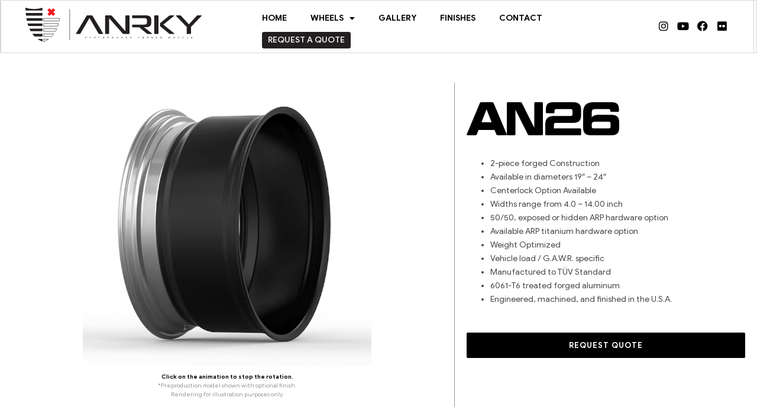

--- FILE ---
content_type: text/html; charset=UTF-8
request_url: https://anrky.com/wheels/an26/
body_size: 21478
content:
<!doctype html>
<html lang="en-US">
<head>
	<meta charset="UTF-8">
<script>
var gform;gform||(document.addEventListener("gform_main_scripts_loaded",function(){gform.scriptsLoaded=!0}),document.addEventListener("gform/theme/scripts_loaded",function(){gform.themeScriptsLoaded=!0}),window.addEventListener("DOMContentLoaded",function(){gform.domLoaded=!0}),gform={domLoaded:!1,scriptsLoaded:!1,themeScriptsLoaded:!1,isFormEditor:()=>"function"==typeof InitializeEditor,callIfLoaded:function(o){return!(!gform.domLoaded||!gform.scriptsLoaded||!gform.themeScriptsLoaded&&!gform.isFormEditor()||(gform.isFormEditor()&&console.warn("The use of gform.initializeOnLoaded() is deprecated in the form editor context and will be removed in Gravity Forms 3.1."),o(),0))},initializeOnLoaded:function(o){gform.callIfLoaded(o)||(document.addEventListener("gform_main_scripts_loaded",()=>{gform.scriptsLoaded=!0,gform.callIfLoaded(o)}),document.addEventListener("gform/theme/scripts_loaded",()=>{gform.themeScriptsLoaded=!0,gform.callIfLoaded(o)}),window.addEventListener("DOMContentLoaded",()=>{gform.domLoaded=!0,gform.callIfLoaded(o)}))},hooks:{action:{},filter:{}},addAction:function(o,r,e,t){gform.addHook("action",o,r,e,t)},addFilter:function(o,r,e,t){gform.addHook("filter",o,r,e,t)},doAction:function(o){gform.doHook("action",o,arguments)},applyFilters:function(o){return gform.doHook("filter",o,arguments)},removeAction:function(o,r){gform.removeHook("action",o,r)},removeFilter:function(o,r,e){gform.removeHook("filter",o,r,e)},addHook:function(o,r,e,t,n){null==gform.hooks[o][r]&&(gform.hooks[o][r]=[]);var d=gform.hooks[o][r];null==n&&(n=r+"_"+d.length),gform.hooks[o][r].push({tag:n,callable:e,priority:t=null==t?10:t})},doHook:function(r,o,e){var t;if(e=Array.prototype.slice.call(e,1),null!=gform.hooks[r][o]&&((o=gform.hooks[r][o]).sort(function(o,r){return o.priority-r.priority}),o.forEach(function(o){"function"!=typeof(t=o.callable)&&(t=window[t]),"action"==r?t.apply(null,e):e[0]=t.apply(null,e)})),"filter"==r)return e[0]},removeHook:function(o,r,t,n){var e;null!=gform.hooks[o][r]&&(e=(e=gform.hooks[o][r]).filter(function(o,r,e){return!!(null!=n&&n!=o.tag||null!=t&&t!=o.priority)}),gform.hooks[o][r]=e)}});
</script>

	<meta name="viewport" content="width=device-width, initial-scale=1">
	<link rel="profile" href="https://gmpg.org/xfn/11">
	<title>AN26 &#8211; Anrky Wheels</title>
<meta name='robots' content='max-image-preview:large' />
<link rel="alternate" type="application/rss+xml" title="Anrky Wheels &raquo; Feed" href="https://anrky.com/feed/" />
<link rel="alternate" type="application/rss+xml" title="Anrky Wheels &raquo; Comments Feed" href="https://anrky.com/comments/feed/" />
<link rel="alternate" title="oEmbed (JSON)" type="application/json+oembed" href="https://anrky.com/wp-json/oembed/1.0/embed?url=https%3A%2F%2Fanrky.com%2Fwheels%2Fan26%2F" />
<link rel="alternate" title="oEmbed (XML)" type="text/xml+oembed" href="https://anrky.com/wp-json/oembed/1.0/embed?url=https%3A%2F%2Fanrky.com%2Fwheels%2Fan26%2F&#038;format=xml" />
<style id='wp-img-auto-sizes-contain-inline-css'>
img:is([sizes=auto i],[sizes^="auto," i]){contain-intrinsic-size:3000px 1500px}
/*# sourceURL=wp-img-auto-sizes-contain-inline-css */
</style>
<link rel='stylesheet' id='sbi_styles-css' href='https://anrky.com/wp-content/plugins/instagram-feed/css/sbi-styles.min.css?ver=6.10.0' media='all' />
<style id='wp-emoji-styles-inline-css'>

	img.wp-smiley, img.emoji {
		display: inline !important;
		border: none !important;
		box-shadow: none !important;
		height: 1em !important;
		width: 1em !important;
		margin: 0 0.07em !important;
		vertical-align: -0.1em !important;
		background: none !important;
		padding: 0 !important;
	}
/*# sourceURL=wp-emoji-styles-inline-css */
</style>
<link rel='stylesheet' id='wp-block-library-css' href='https://anrky.com/wp-includes/css/dist/block-library/style.min.css?ver=6.9' media='all' />
<style id='global-styles-inline-css'>
:root{--wp--preset--aspect-ratio--square: 1;--wp--preset--aspect-ratio--4-3: 4/3;--wp--preset--aspect-ratio--3-4: 3/4;--wp--preset--aspect-ratio--3-2: 3/2;--wp--preset--aspect-ratio--2-3: 2/3;--wp--preset--aspect-ratio--16-9: 16/9;--wp--preset--aspect-ratio--9-16: 9/16;--wp--preset--color--black: #000000;--wp--preset--color--cyan-bluish-gray: #abb8c3;--wp--preset--color--white: #ffffff;--wp--preset--color--pale-pink: #f78da7;--wp--preset--color--vivid-red: #cf2e2e;--wp--preset--color--luminous-vivid-orange: #ff6900;--wp--preset--color--luminous-vivid-amber: #fcb900;--wp--preset--color--light-green-cyan: #7bdcb5;--wp--preset--color--vivid-green-cyan: #00d084;--wp--preset--color--pale-cyan-blue: #8ed1fc;--wp--preset--color--vivid-cyan-blue: #0693e3;--wp--preset--color--vivid-purple: #9b51e0;--wp--preset--gradient--vivid-cyan-blue-to-vivid-purple: linear-gradient(135deg,rgb(6,147,227) 0%,rgb(155,81,224) 100%);--wp--preset--gradient--light-green-cyan-to-vivid-green-cyan: linear-gradient(135deg,rgb(122,220,180) 0%,rgb(0,208,130) 100%);--wp--preset--gradient--luminous-vivid-amber-to-luminous-vivid-orange: linear-gradient(135deg,rgb(252,185,0) 0%,rgb(255,105,0) 100%);--wp--preset--gradient--luminous-vivid-orange-to-vivid-red: linear-gradient(135deg,rgb(255,105,0) 0%,rgb(207,46,46) 100%);--wp--preset--gradient--very-light-gray-to-cyan-bluish-gray: linear-gradient(135deg,rgb(238,238,238) 0%,rgb(169,184,195) 100%);--wp--preset--gradient--cool-to-warm-spectrum: linear-gradient(135deg,rgb(74,234,220) 0%,rgb(151,120,209) 20%,rgb(207,42,186) 40%,rgb(238,44,130) 60%,rgb(251,105,98) 80%,rgb(254,248,76) 100%);--wp--preset--gradient--blush-light-purple: linear-gradient(135deg,rgb(255,206,236) 0%,rgb(152,150,240) 100%);--wp--preset--gradient--blush-bordeaux: linear-gradient(135deg,rgb(254,205,165) 0%,rgb(254,45,45) 50%,rgb(107,0,62) 100%);--wp--preset--gradient--luminous-dusk: linear-gradient(135deg,rgb(255,203,112) 0%,rgb(199,81,192) 50%,rgb(65,88,208) 100%);--wp--preset--gradient--pale-ocean: linear-gradient(135deg,rgb(255,245,203) 0%,rgb(182,227,212) 50%,rgb(51,167,181) 100%);--wp--preset--gradient--electric-grass: linear-gradient(135deg,rgb(202,248,128) 0%,rgb(113,206,126) 100%);--wp--preset--gradient--midnight: linear-gradient(135deg,rgb(2,3,129) 0%,rgb(40,116,252) 100%);--wp--preset--font-size--small: 13px;--wp--preset--font-size--medium: 20px;--wp--preset--font-size--large: 36px;--wp--preset--font-size--x-large: 42px;--wp--preset--spacing--20: 0.44rem;--wp--preset--spacing--30: 0.67rem;--wp--preset--spacing--40: 1rem;--wp--preset--spacing--50: 1.5rem;--wp--preset--spacing--60: 2.25rem;--wp--preset--spacing--70: 3.38rem;--wp--preset--spacing--80: 5.06rem;--wp--preset--shadow--natural: 6px 6px 9px rgba(0, 0, 0, 0.2);--wp--preset--shadow--deep: 12px 12px 50px rgba(0, 0, 0, 0.4);--wp--preset--shadow--sharp: 6px 6px 0px rgba(0, 0, 0, 0.2);--wp--preset--shadow--outlined: 6px 6px 0px -3px rgb(255, 255, 255), 6px 6px rgb(0, 0, 0);--wp--preset--shadow--crisp: 6px 6px 0px rgb(0, 0, 0);}:root { --wp--style--global--content-size: 800px;--wp--style--global--wide-size: 1200px; }:where(body) { margin: 0; }.wp-site-blocks > .alignleft { float: left; margin-right: 2em; }.wp-site-blocks > .alignright { float: right; margin-left: 2em; }.wp-site-blocks > .aligncenter { justify-content: center; margin-left: auto; margin-right: auto; }:where(.wp-site-blocks) > * { margin-block-start: 24px; margin-block-end: 0; }:where(.wp-site-blocks) > :first-child { margin-block-start: 0; }:where(.wp-site-blocks) > :last-child { margin-block-end: 0; }:root { --wp--style--block-gap: 24px; }:root :where(.is-layout-flow) > :first-child{margin-block-start: 0;}:root :where(.is-layout-flow) > :last-child{margin-block-end: 0;}:root :where(.is-layout-flow) > *{margin-block-start: 24px;margin-block-end: 0;}:root :where(.is-layout-constrained) > :first-child{margin-block-start: 0;}:root :where(.is-layout-constrained) > :last-child{margin-block-end: 0;}:root :where(.is-layout-constrained) > *{margin-block-start: 24px;margin-block-end: 0;}:root :where(.is-layout-flex){gap: 24px;}:root :where(.is-layout-grid){gap: 24px;}.is-layout-flow > .alignleft{float: left;margin-inline-start: 0;margin-inline-end: 2em;}.is-layout-flow > .alignright{float: right;margin-inline-start: 2em;margin-inline-end: 0;}.is-layout-flow > .aligncenter{margin-left: auto !important;margin-right: auto !important;}.is-layout-constrained > .alignleft{float: left;margin-inline-start: 0;margin-inline-end: 2em;}.is-layout-constrained > .alignright{float: right;margin-inline-start: 2em;margin-inline-end: 0;}.is-layout-constrained > .aligncenter{margin-left: auto !important;margin-right: auto !important;}.is-layout-constrained > :where(:not(.alignleft):not(.alignright):not(.alignfull)){max-width: var(--wp--style--global--content-size);margin-left: auto !important;margin-right: auto !important;}.is-layout-constrained > .alignwide{max-width: var(--wp--style--global--wide-size);}body .is-layout-flex{display: flex;}.is-layout-flex{flex-wrap: wrap;align-items: center;}.is-layout-flex > :is(*, div){margin: 0;}body .is-layout-grid{display: grid;}.is-layout-grid > :is(*, div){margin: 0;}body{padding-top: 0px;padding-right: 0px;padding-bottom: 0px;padding-left: 0px;}a:where(:not(.wp-element-button)){text-decoration: underline;}:root :where(.wp-element-button, .wp-block-button__link){background-color: #32373c;border-width: 0;color: #fff;font-family: inherit;font-size: inherit;font-style: inherit;font-weight: inherit;letter-spacing: inherit;line-height: inherit;padding-top: calc(0.667em + 2px);padding-right: calc(1.333em + 2px);padding-bottom: calc(0.667em + 2px);padding-left: calc(1.333em + 2px);text-decoration: none;text-transform: inherit;}.has-black-color{color: var(--wp--preset--color--black) !important;}.has-cyan-bluish-gray-color{color: var(--wp--preset--color--cyan-bluish-gray) !important;}.has-white-color{color: var(--wp--preset--color--white) !important;}.has-pale-pink-color{color: var(--wp--preset--color--pale-pink) !important;}.has-vivid-red-color{color: var(--wp--preset--color--vivid-red) !important;}.has-luminous-vivid-orange-color{color: var(--wp--preset--color--luminous-vivid-orange) !important;}.has-luminous-vivid-amber-color{color: var(--wp--preset--color--luminous-vivid-amber) !important;}.has-light-green-cyan-color{color: var(--wp--preset--color--light-green-cyan) !important;}.has-vivid-green-cyan-color{color: var(--wp--preset--color--vivid-green-cyan) !important;}.has-pale-cyan-blue-color{color: var(--wp--preset--color--pale-cyan-blue) !important;}.has-vivid-cyan-blue-color{color: var(--wp--preset--color--vivid-cyan-blue) !important;}.has-vivid-purple-color{color: var(--wp--preset--color--vivid-purple) !important;}.has-black-background-color{background-color: var(--wp--preset--color--black) !important;}.has-cyan-bluish-gray-background-color{background-color: var(--wp--preset--color--cyan-bluish-gray) !important;}.has-white-background-color{background-color: var(--wp--preset--color--white) !important;}.has-pale-pink-background-color{background-color: var(--wp--preset--color--pale-pink) !important;}.has-vivid-red-background-color{background-color: var(--wp--preset--color--vivid-red) !important;}.has-luminous-vivid-orange-background-color{background-color: var(--wp--preset--color--luminous-vivid-orange) !important;}.has-luminous-vivid-amber-background-color{background-color: var(--wp--preset--color--luminous-vivid-amber) !important;}.has-light-green-cyan-background-color{background-color: var(--wp--preset--color--light-green-cyan) !important;}.has-vivid-green-cyan-background-color{background-color: var(--wp--preset--color--vivid-green-cyan) !important;}.has-pale-cyan-blue-background-color{background-color: var(--wp--preset--color--pale-cyan-blue) !important;}.has-vivid-cyan-blue-background-color{background-color: var(--wp--preset--color--vivid-cyan-blue) !important;}.has-vivid-purple-background-color{background-color: var(--wp--preset--color--vivid-purple) !important;}.has-black-border-color{border-color: var(--wp--preset--color--black) !important;}.has-cyan-bluish-gray-border-color{border-color: var(--wp--preset--color--cyan-bluish-gray) !important;}.has-white-border-color{border-color: var(--wp--preset--color--white) !important;}.has-pale-pink-border-color{border-color: var(--wp--preset--color--pale-pink) !important;}.has-vivid-red-border-color{border-color: var(--wp--preset--color--vivid-red) !important;}.has-luminous-vivid-orange-border-color{border-color: var(--wp--preset--color--luminous-vivid-orange) !important;}.has-luminous-vivid-amber-border-color{border-color: var(--wp--preset--color--luminous-vivid-amber) !important;}.has-light-green-cyan-border-color{border-color: var(--wp--preset--color--light-green-cyan) !important;}.has-vivid-green-cyan-border-color{border-color: var(--wp--preset--color--vivid-green-cyan) !important;}.has-pale-cyan-blue-border-color{border-color: var(--wp--preset--color--pale-cyan-blue) !important;}.has-vivid-cyan-blue-border-color{border-color: var(--wp--preset--color--vivid-cyan-blue) !important;}.has-vivid-purple-border-color{border-color: var(--wp--preset--color--vivid-purple) !important;}.has-vivid-cyan-blue-to-vivid-purple-gradient-background{background: var(--wp--preset--gradient--vivid-cyan-blue-to-vivid-purple) !important;}.has-light-green-cyan-to-vivid-green-cyan-gradient-background{background: var(--wp--preset--gradient--light-green-cyan-to-vivid-green-cyan) !important;}.has-luminous-vivid-amber-to-luminous-vivid-orange-gradient-background{background: var(--wp--preset--gradient--luminous-vivid-amber-to-luminous-vivid-orange) !important;}.has-luminous-vivid-orange-to-vivid-red-gradient-background{background: var(--wp--preset--gradient--luminous-vivid-orange-to-vivid-red) !important;}.has-very-light-gray-to-cyan-bluish-gray-gradient-background{background: var(--wp--preset--gradient--very-light-gray-to-cyan-bluish-gray) !important;}.has-cool-to-warm-spectrum-gradient-background{background: var(--wp--preset--gradient--cool-to-warm-spectrum) !important;}.has-blush-light-purple-gradient-background{background: var(--wp--preset--gradient--blush-light-purple) !important;}.has-blush-bordeaux-gradient-background{background: var(--wp--preset--gradient--blush-bordeaux) !important;}.has-luminous-dusk-gradient-background{background: var(--wp--preset--gradient--luminous-dusk) !important;}.has-pale-ocean-gradient-background{background: var(--wp--preset--gradient--pale-ocean) !important;}.has-electric-grass-gradient-background{background: var(--wp--preset--gradient--electric-grass) !important;}.has-midnight-gradient-background{background: var(--wp--preset--gradient--midnight) !important;}.has-small-font-size{font-size: var(--wp--preset--font-size--small) !important;}.has-medium-font-size{font-size: var(--wp--preset--font-size--medium) !important;}.has-large-font-size{font-size: var(--wp--preset--font-size--large) !important;}.has-x-large-font-size{font-size: var(--wp--preset--font-size--x-large) !important;}
:root :where(.wp-block-pullquote){font-size: 1.5em;line-height: 1.6;}
/*# sourceURL=global-styles-inline-css */
</style>
<link rel='stylesheet' id='custom-css-css' href='https://anrky.com/wp-content/themes/hello-theme-child-master/css/custom.css?ver=3.9.1' media='' />
<link rel='stylesheet' id='hello-elementor-css' href='https://anrky.com/wp-content/themes/hello-elementor/assets/css/reset.css?ver=3.4.4' media='all' />
<link rel='stylesheet' id='hello-elementor-theme-style-css' href='https://anrky.com/wp-content/themes/hello-elementor/assets/css/theme.css?ver=3.4.4' media='all' />
<link rel='stylesheet' id='hello-elementor-header-footer-css' href='https://anrky.com/wp-content/themes/hello-elementor/assets/css/header-footer.css?ver=3.4.4' media='all' />
<link rel='stylesheet' id='elementor-frontend-css' href='https://anrky.com/wp-content/uploads/elementor/css/custom-frontend.min.css?ver=1769137525' media='all' />
<link rel='stylesheet' id='elementor-post-16575-css' href='https://anrky.com/wp-content/uploads/elementor/css/post-16575.css?ver=1769137525' media='all' />
<link rel='stylesheet' id='widget-image-css' href='https://anrky.com/wp-content/plugins/elementor/assets/css/widget-image.min.css?ver=3.34.1' media='all' />
<link rel='stylesheet' id='widget-nav-menu-css' href='https://anrky.com/wp-content/uploads/elementor/css/custom-pro-widget-nav-menu.min.css?ver=1769137525' media='all' />
<link rel='stylesheet' id='widget-social-icons-css' href='https://anrky.com/wp-content/plugins/elementor/assets/css/widget-social-icons.min.css?ver=3.34.1' media='all' />
<link rel='stylesheet' id='e-apple-webkit-css' href='https://anrky.com/wp-content/uploads/elementor/css/custom-apple-webkit.min.css?ver=1769137525' media='all' />
<link rel='stylesheet' id='widget-heading-css' href='https://anrky.com/wp-content/plugins/elementor/assets/css/widget-heading.min.css?ver=3.34.1' media='all' />
<link rel='stylesheet' id='widget-divider-css' href='https://anrky.com/wp-content/plugins/elementor/assets/css/widget-divider.min.css?ver=3.34.1' media='all' />
<link rel='stylesheet' id='widget-loop-common-css' href='https://anrky.com/wp-content/plugins/elementor-pro/assets/css/widget-loop-common.min.css?ver=3.31.2' media='all' />
<link rel='stylesheet' id='widget-loop-grid-css' href='https://anrky.com/wp-content/uploads/elementor/css/custom-pro-widget-loop-grid.min.css?ver=1769137525' media='all' />
<link rel='stylesheet' id='e-animation-slideInLeft-css' href='https://anrky.com/wp-content/plugins/elementor/assets/lib/animations/styles/slideInLeft.min.css?ver=3.34.1' media='all' />
<link rel='stylesheet' id='e-popup-css' href='https://anrky.com/wp-content/plugins/elementor-pro/assets/css/conditionals/popup.min.css?ver=3.31.2' media='all' />
<link rel='stylesheet' id='e-animation-fadeIn-css' href='https://anrky.com/wp-content/plugins/elementor/assets/lib/animations/styles/fadeIn.min.css?ver=3.34.1' media='all' />
<link rel='stylesheet' id='elementor-icons-css' href='https://anrky.com/wp-content/plugins/elementor/assets/lib/eicons/css/elementor-icons.min.css?ver=5.45.0' media='all' />
<link rel='stylesheet' id='sbistyles-css' href='https://anrky.com/wp-content/plugins/instagram-feed/css/sbi-styles.min.css?ver=6.10.0' media='all' />
<link rel='stylesheet' id='elementor-post-20582-css' href='https://anrky.com/wp-content/uploads/elementor/css/post-20582.css?ver=1769137525' media='all' />
<link rel='stylesheet' id='elementor-post-16780-css' href='https://anrky.com/wp-content/uploads/elementor/css/post-16780.css?ver=1769137525' media='all' />
<link rel='stylesheet' id='elementor-post-17648-css' href='https://anrky.com/wp-content/uploads/elementor/css/post-17648.css?ver=1769137555' media='all' />
<link rel='stylesheet' id='elementor-post-26142-css' href='https://anrky.com/wp-content/uploads/elementor/css/post-26142.css?ver=1769137526' media='all' />
<link rel='stylesheet' id='elementor-post-17828-css' href='https://anrky.com/wp-content/uploads/elementor/css/post-17828.css?ver=1769137526' media='all' />
<link rel='stylesheet' id='jquery-lazyloadxt-spinner-css-css' href='//anrky.com/wp-content/plugins/a3-lazy-load/assets/css/jquery.lazyloadxt.spinner.css?ver=6.9' media='all' />
<link rel='stylesheet' id='hello-elementor-child-style-css' href='https://anrky.com/wp-content/themes/hello-theme-child-master/style.css?ver=1.0.0' media='all' />
<link rel='stylesheet' id='elementor-icons-shared-0-css' href='https://anrky.com/wp-content/plugins/elementor/assets/lib/font-awesome/css/fontawesome.min.css?ver=5.15.3' media='all' />
<link rel='stylesheet' id='elementor-icons-fa-solid-css' href='https://anrky.com/wp-content/plugins/elementor/assets/lib/font-awesome/css/solid.min.css?ver=5.15.3' media='all' />
<link rel='stylesheet' id='elementor-icons-fa-brands-css' href='https://anrky.com/wp-content/plugins/elementor/assets/lib/font-awesome/css/brands.min.css?ver=5.15.3' media='all' />
<script src="https://anrky.com/wp-includes/js/jquery/jquery.min.js?ver=3.7.1" id="jquery-core-js"></script>
<script src="https://anrky.com/wp-includes/js/jquery/jquery-migrate.min.js?ver=3.4.1" id="jquery-migrate-js"></script>
<script src="//anrky.com/wp-content/plugins/revslider/sr6/assets/js/rbtools.min.js?ver=6.7.2" id="tp-tools-js"></script>
<script src="//anrky.com/wp-content/plugins/revslider/sr6/assets/js/rs6.min.js?ver=6.7.2" id="revmin-js"></script>
<link rel="https://api.w.org/" href="https://anrky.com/wp-json/" /><link rel="alternate" title="JSON" type="application/json" href="https://anrky.com/wp-json/wp/v2/wheels/1141" /><link rel="EditURI" type="application/rsd+xml" title="RSD" href="https://anrky.com/xmlrpc.php?rsd" />
<meta name="generator" content="WordPress 6.9" />
<link rel="canonical" href="https://anrky.com/wheels/an26/" />
<link rel='shortlink' href='https://anrky.com/?p=1141' />
<meta name="generator" content="Elementor 3.34.1; features: additional_custom_breakpoints; settings: css_print_method-external, google_font-enabled, font_display-auto">
			<style>
				.e-con.e-parent:nth-of-type(n+4):not(.e-lazyloaded):not(.e-no-lazyload),
				.e-con.e-parent:nth-of-type(n+4):not(.e-lazyloaded):not(.e-no-lazyload) * {
					background-image: none !important;
				}
				@media screen and (max-height: 1024px) {
					.e-con.e-parent:nth-of-type(n+3):not(.e-lazyloaded):not(.e-no-lazyload),
					.e-con.e-parent:nth-of-type(n+3):not(.e-lazyloaded):not(.e-no-lazyload) * {
						background-image: none !important;
					}
				}
				@media screen and (max-height: 640px) {
					.e-con.e-parent:nth-of-type(n+2):not(.e-lazyloaded):not(.e-no-lazyload),
					.e-con.e-parent:nth-of-type(n+2):not(.e-lazyloaded):not(.e-no-lazyload) * {
						background-image: none !important;
					}
				}
			</style>
			<meta name="generator" content="Powered by Slider Revolution 6.7.2 - responsive, Mobile-Friendly Slider Plugin for WordPress with comfortable drag and drop interface." />
<link rel="icon" href="https://anrkyimages3bucket.s3.us-east-2.amazonaws.com/wp-content/uploads/2018/05/22234626/favicon-32x32.png" sizes="32x32" />
<link rel="icon" href="https://anrkyimages3bucket.s3.us-east-2.amazonaws.com/wp-content/uploads/2018/05/22234626/favicon-192x192.png" sizes="192x192" />
<link rel="apple-touch-icon" href="https://anrkyimages3bucket.s3.us-east-2.amazonaws.com/wp-content/uploads/2018/05/22234626/favicon-180x180.png" />
<meta name="msapplication-TileImage" content="https://anrkyimages3bucket.s3.us-east-2.amazonaws.com/wp-content/uploads/2018/05/22234626/favicon-270x270.png" />
<script>function setREVStartSize(e){
			//window.requestAnimationFrame(function() {
				window.RSIW = window.RSIW===undefined ? window.innerWidth : window.RSIW;
				window.RSIH = window.RSIH===undefined ? window.innerHeight : window.RSIH;
				try {
					var pw = document.getElementById(e.c).parentNode.offsetWidth,
						newh;
					pw = pw===0 || isNaN(pw) || (e.l=="fullwidth" || e.layout=="fullwidth") ? window.RSIW : pw;
					e.tabw = e.tabw===undefined ? 0 : parseInt(e.tabw);
					e.thumbw = e.thumbw===undefined ? 0 : parseInt(e.thumbw);
					e.tabh = e.tabh===undefined ? 0 : parseInt(e.tabh);
					e.thumbh = e.thumbh===undefined ? 0 : parseInt(e.thumbh);
					e.tabhide = e.tabhide===undefined ? 0 : parseInt(e.tabhide);
					e.thumbhide = e.thumbhide===undefined ? 0 : parseInt(e.thumbhide);
					e.mh = e.mh===undefined || e.mh=="" || e.mh==="auto" ? 0 : parseInt(e.mh,0);
					if(e.layout==="fullscreen" || e.l==="fullscreen")
						newh = Math.max(e.mh,window.RSIH);
					else{
						e.gw = Array.isArray(e.gw) ? e.gw : [e.gw];
						for (var i in e.rl) if (e.gw[i]===undefined || e.gw[i]===0) e.gw[i] = e.gw[i-1];
						e.gh = e.el===undefined || e.el==="" || (Array.isArray(e.el) && e.el.length==0)? e.gh : e.el;
						e.gh = Array.isArray(e.gh) ? e.gh : [e.gh];
						for (var i in e.rl) if (e.gh[i]===undefined || e.gh[i]===0) e.gh[i] = e.gh[i-1];
											
						var nl = new Array(e.rl.length),
							ix = 0,
							sl;
						e.tabw = e.tabhide>=pw ? 0 : e.tabw;
						e.thumbw = e.thumbhide>=pw ? 0 : e.thumbw;
						e.tabh = e.tabhide>=pw ? 0 : e.tabh;
						e.thumbh = e.thumbhide>=pw ? 0 : e.thumbh;
						for (var i in e.rl) nl[i] = e.rl[i]<window.RSIW ? 0 : e.rl[i];
						sl = nl[0];
						for (var i in nl) if (sl>nl[i] && nl[i]>0) { sl = nl[i]; ix=i;}
						var m = pw>(e.gw[ix]+e.tabw+e.thumbw) ? 1 : (pw-(e.tabw+e.thumbw)) / (e.gw[ix]);
						newh =  (e.gh[ix] * m) + (e.tabh + e.thumbh);
					}
					var el = document.getElementById(e.c);
					if (el!==null && el) el.style.height = newh+"px";
					el = document.getElementById(e.c+"_wrapper");
					if (el!==null && el) {
						el.style.height = newh+"px";
						el.style.display = "block";
					}
				} catch(e){
					console.log("Failure at Presize of Slider:" + e)
				}
			//});
		  };</script>
</head>
<body class="wp-singular wheels-template-default single single-wheels postid-1141 wp-custom-logo wp-embed-responsive wp-theme-hello-elementor wp-child-theme-hello-theme-child-master hello-elementor-default elementor-default elementor-template-full-width elementor-kit-16575 elementor-page-17648">


<a class="skip-link screen-reader-text" href="#content">Skip to content</a>

		<header data-elementor-type="header" data-elementor-id="20582" class="elementor elementor-20582 elementor-location-header" data-elementor-post-type="elementor_library">
					<section class="elementor-section elementor-top-section elementor-element elementor-element-a926c87 elementor-section-height-min-height elementor-section-content-middle elementor-section-boxed elementor-section-height-default elementor-section-items-middle" data-id="a926c87" data-element_type="section" data-settings="{&quot;background_background&quot;:&quot;classic&quot;}">
							<div class="elementor-background-overlay"></div>
							<div class="elementor-container elementor-column-gap-no">
					<div class="elementor-column elementor-col-33 elementor-top-column elementor-element elementor-element-d38f2db" data-id="d38f2db" data-element_type="column">
			<div class="elementor-widget-wrap elementor-element-populated">
						<div class="elementor-element elementor-element-3e58448 elementor-widget-tablet__width-initial elementor-widget-mobile__width-auto elementor-widget elementor-widget-image" data-id="3e58448" data-element_type="widget" alt="ANRKY WHEELS" data-widget_type="image.default">
				<div class="elementor-widget-container">
																<a href="https://anrky.com" alt="ANRKY WHEELS">
							<img width="457" height="88" src="https://anrky.com/wp-content/uploads/2022/08/anrky-logo.svg" class="attachment-full size-full wp-image-20565" alt="" />								</a>
															</div>
				</div>
				<div class="elementor-element elementor-element-30a1b47 elementor-widget-widescreen__width-auto elementor-widget-tablet__width-auto nav-icon elementor-view-default elementor-widget elementor-widget-icon" data-id="30a1b47" data-element_type="widget" data-widget_type="icon.default">
				<div class="elementor-widget-container">
							<div class="elementor-icon-wrapper">
			<div class="elementor-icon">
			<i aria-hidden="true" class="fas fa-bars"></i>			</div>
		</div>
						</div>
				</div>
					</div>
		</div>
				<div class="elementor-column elementor-col-33 elementor-top-column elementor-element elementor-element-8363b29" data-id="8363b29" data-element_type="column" id="nav-container">
			<div class="elementor-widget-wrap elementor-element-populated">
						<div class="elementor-element elementor-element-276aad4 elementor-nav-menu__align-justify elementor-widget__width-auto elementor-widget-mobile__width-inherit elementor-nav-menu--dropdown-none nav-menu elementor-widget elementor-widget-nav-menu" data-id="276aad4" data-element_type="widget" data-settings="{&quot;layout&quot;:&quot;horizontal&quot;,&quot;submenu_icon&quot;:{&quot;value&quot;:&quot;&lt;i class=\&quot;fas fa-caret-down\&quot;&gt;&lt;\/i&gt;&quot;,&quot;library&quot;:&quot;fa-solid&quot;}}" data-widget_type="nav-menu.default">
				<div class="elementor-widget-container">
								<nav aria-label="Menu" class="elementor-nav-menu--main elementor-nav-menu__container elementor-nav-menu--layout-horizontal e--pointer-none">
				<ul id="menu-1-276aad4" class="elementor-nav-menu"><li class="menu-item menu-item-type-post_type menu-item-object-page menu-item-home menu-item-6559"><a href="https://anrky.com/" class="elementor-item">HOME</a></li>
<li class="menu-item menu-item-type-post_type_archive menu-item-object-wheels menu-item-has-children menu-item-16748"><a href="https://anrky.com/wheels/" class="elementor-item">WHEELS</a>
<ul class="sub-menu elementor-nav-menu--dropdown">
	<li class="menu-item menu-item-type-custom menu-item-object-custom menu-item-36822"><a href="https://anrky.com/wheels/#XRSERIES" class="elementor-sub-item elementor-item-anchor">XR SERIES</a></li>
	<li class="menu-item menu-item-type-custom menu-item-object-custom menu-item-32469"><a href="https://anrky.com/wheels/#XSERIES" class="elementor-sub-item elementor-item-anchor">X SERIES</a></li>
	<li class="menu-item menu-item-type-custom menu-item-object-custom menu-item-32470"><a href="https://anrky.com/wheels/#retroseries" class="elementor-sub-item elementor-item-anchor">RETROSERIES</a></li>
	<li class="menu-item menu-item-type-custom menu-item-object-custom menu-item-32471"><a href="https://anrky.com/wheels/#retroclassics" class="elementor-sub-item elementor-item-anchor">RETROSERIES CLASSIC</a></li>
	<li class="menu-item menu-item-type-custom menu-item-object-custom menu-item-32472"><a href="https://anrky.com/wheels/#rfseries" class="elementor-sub-item elementor-item-anchor">RF SERIES</a></li>
	<li class="menu-item menu-item-type-custom menu-item-object-custom menu-item-32468"><a href="https://anrky.com/wheels/#seriesone" class="elementor-sub-item elementor-item-anchor">SERIES ONE</a></li>
	<li class="menu-item menu-item-type-custom menu-item-object-custom menu-item-32473"><a href="https://anrky.com/wheels/#seriestwo" class="elementor-sub-item elementor-item-anchor">SERIES TWO</a></li>
	<li class="menu-item menu-item-type-custom menu-item-object-custom menu-item-32474"><a href="https://anrky.com/wheels/#seriesthree" class="elementor-sub-item elementor-item-anchor">SERIES THREE</a></li>
	<li class="menu-item menu-item-type-custom menu-item-object-custom menu-item-32475"><a href="https://anrky.com/wheels/#seriesthreec" class="elementor-sub-item elementor-item-anchor">SERIES THREE CARBON</a></li>
</ul>
</li>
<li class="menu-item menu-item-type-post_type_archive menu-item-object-gallery menu-item-20890"><a href="https://anrky.com/gallery/" class="elementor-item">GALLERY</a></li>
<li class="menu-item menu-item-type-post_type menu-item-object-page menu-item-36700"><a href="https://anrky.com/finishes/" class="elementor-item">FINISHES</a></li>
<li class="menu-item menu-item-type-post_type menu-item-object-page menu-item-28760"><a href="https://anrky.com/contact/" class="elementor-item">CONTACT</a></li>
</ul>			</nav>
						<nav class="elementor-nav-menu--dropdown elementor-nav-menu__container" aria-hidden="true">
				<ul id="menu-2-276aad4" class="elementor-nav-menu"><li class="menu-item menu-item-type-post_type menu-item-object-page menu-item-home menu-item-6559"><a href="https://anrky.com/" class="elementor-item" tabindex="-1">HOME</a></li>
<li class="menu-item menu-item-type-post_type_archive menu-item-object-wheels menu-item-has-children menu-item-16748"><a href="https://anrky.com/wheels/" class="elementor-item" tabindex="-1">WHEELS</a>
<ul class="sub-menu elementor-nav-menu--dropdown">
	<li class="menu-item menu-item-type-custom menu-item-object-custom menu-item-36822"><a href="https://anrky.com/wheels/#XRSERIES" class="elementor-sub-item elementor-item-anchor" tabindex="-1">XR SERIES</a></li>
	<li class="menu-item menu-item-type-custom menu-item-object-custom menu-item-32469"><a href="https://anrky.com/wheels/#XSERIES" class="elementor-sub-item elementor-item-anchor" tabindex="-1">X SERIES</a></li>
	<li class="menu-item menu-item-type-custom menu-item-object-custom menu-item-32470"><a href="https://anrky.com/wheels/#retroseries" class="elementor-sub-item elementor-item-anchor" tabindex="-1">RETROSERIES</a></li>
	<li class="menu-item menu-item-type-custom menu-item-object-custom menu-item-32471"><a href="https://anrky.com/wheels/#retroclassics" class="elementor-sub-item elementor-item-anchor" tabindex="-1">RETROSERIES CLASSIC</a></li>
	<li class="menu-item menu-item-type-custom menu-item-object-custom menu-item-32472"><a href="https://anrky.com/wheels/#rfseries" class="elementor-sub-item elementor-item-anchor" tabindex="-1">RF SERIES</a></li>
	<li class="menu-item menu-item-type-custom menu-item-object-custom menu-item-32468"><a href="https://anrky.com/wheels/#seriesone" class="elementor-sub-item elementor-item-anchor" tabindex="-1">SERIES ONE</a></li>
	<li class="menu-item menu-item-type-custom menu-item-object-custom menu-item-32473"><a href="https://anrky.com/wheels/#seriestwo" class="elementor-sub-item elementor-item-anchor" tabindex="-1">SERIES TWO</a></li>
	<li class="menu-item menu-item-type-custom menu-item-object-custom menu-item-32474"><a href="https://anrky.com/wheels/#seriesthree" class="elementor-sub-item elementor-item-anchor" tabindex="-1">SERIES THREE</a></li>
	<li class="menu-item menu-item-type-custom menu-item-object-custom menu-item-32475"><a href="https://anrky.com/wheels/#seriesthreec" class="elementor-sub-item elementor-item-anchor" tabindex="-1">SERIES THREE CARBON</a></li>
</ul>
</li>
<li class="menu-item menu-item-type-post_type_archive menu-item-object-gallery menu-item-20890"><a href="https://anrky.com/gallery/" class="elementor-item" tabindex="-1">GALLERY</a></li>
<li class="menu-item menu-item-type-post_type menu-item-object-page menu-item-36700"><a href="https://anrky.com/finishes/" class="elementor-item" tabindex="-1">FINISHES</a></li>
<li class="menu-item menu-item-type-post_type menu-item-object-page menu-item-28760"><a href="https://anrky.com/contact/" class="elementor-item" tabindex="-1">CONTACT</a></li>
</ul>			</nav>
						</div>
				</div>
				<div class="elementor-element elementor-element-d69862f elementor-align-right elementor-widget__width-auto elementor-widget-mobile__width-inherit elementor-mobile-align-justify nav-btn elementor-widget elementor-widget-button" data-id="d69862f" data-element_type="widget" data-widget_type="button.default">
				<div class="elementor-widget-container">
									<div class="elementor-button-wrapper">
					<a class="elementor-button elementor-button-link elementor-size-xs" href="#elementor-action%3Aaction%3Dpopup%3Aopen%26settings%3DeyJpZCI6IjE3ODI4IiwidG9nZ2xlIjpmYWxzZX0%3D" id="quote">
						<span class="elementor-button-content-wrapper">
									<span class="elementor-button-text">REQUEST A QUOTE</span>
					</span>
					</a>
				</div>
								</div>
				</div>
					</div>
		</div>
				<div class="elementor-column elementor-col-33 elementor-top-column elementor-element elementor-element-954b2b3" data-id="954b2b3" data-element_type="column">
			<div class="elementor-widget-wrap elementor-element-populated">
						<div class="elementor-element elementor-element-02f0440 e-grid-align-right elementor-shape-rounded elementor-grid-0 elementor-widget elementor-widget-social-icons" data-id="02f0440" data-element_type="widget" data-widget_type="social-icons.default">
				<div class="elementor-widget-container">
							<div class="elementor-social-icons-wrapper elementor-grid" role="list">
							<span class="elementor-grid-item" role="listitem">
					<a class="elementor-icon elementor-social-icon elementor-social-icon-instagram elementor-repeater-item-4b4114b" href="https://instagram.com/anrkywheels" target="_blank">
						<span class="elementor-screen-only">Instagram</span>
						<i aria-hidden="true" class="fab fa-instagram"></i>					</a>
				</span>
							<span class="elementor-grid-item" role="listitem">
					<a class="elementor-icon elementor-social-icon elementor-social-icon-youtube elementor-repeater-item-5f49b1c" href="https://www.youtube.com/@anrkywheels" target="_blank">
						<span class="elementor-screen-only">Youtube</span>
						<i aria-hidden="true" class="fab fa-youtube"></i>					</a>
				</span>
							<span class="elementor-grid-item" role="listitem">
					<a class="elementor-icon elementor-social-icon elementor-social-icon-facebook elementor-repeater-item-f372b6f" href="https://www.facebook.com/anrkywheels" target="_blank">
						<span class="elementor-screen-only">Facebook</span>
						<i aria-hidden="true" class="fab fa-facebook"></i>					</a>
				</span>
							<span class="elementor-grid-item" role="listitem">
					<a class="elementor-icon elementor-social-icon elementor-social-icon-flickr elementor-repeater-item-94a38ca" href="https://flickr.com/photos/anrkywheels/albums" target="_blank">
						<span class="elementor-screen-only">Flickr</span>
						<i aria-hidden="true" class="fab fa-flickr"></i>					</a>
				</span>
					</div>
						</div>
				</div>
					</div>
		</div>
					</div>
		</section>
				</header>
				<div data-elementor-type="single-post" data-elementor-id="17648" class="elementor elementor-17648 elementor-location-single post-1141 wheels type-wheels status-publish has-post-thumbnail hentry series-series-two construction-2-piece styles-anx6" data-elementor-post-type="elementor_library">
					<section class="elementor-section elementor-top-section elementor-element elementor-element-7bbb8eb elementor-section-boxed elementor-section-height-default elementor-section-height-default" data-id="7bbb8eb" data-element_type="section" id="details">
						<div class="elementor-container elementor-column-gap-default">
					<div class="elementor-column elementor-col-50 elementor-top-column elementor-element elementor-element-4a1e05e" data-id="4a1e05e" data-element_type="column" data-settings="{&quot;background_background&quot;:&quot;classic&quot;}">
			<div class="elementor-widget-wrap elementor-element-populated">
						<div class="elementor-element elementor-element-a255ac4 elementor-widget__width-inherit elementor-widget elementor-widget-shortcode" data-id="a255ac4" data-element_type="widget" data-widget_type="shortcode.default">
				<div class="elementor-widget-container">
							<div class="elementor-shortcode">
<div class="video-container">

          <video id="wheel-video" controls=false  playsinline muted autoplay loop>
     <source  src="https://anrkyimages3bucket.s3.us-east-2.amazonaws.com/wp-content/uploads/2018/01/22200124/AN26-1.webm" type="video/webm" >
     </video>
      


</div>

<style>
video::-webkit-media-controls {
    display:none !important;
}


</style>

<script type="text/javascript">
jQuery(document).ready(function($) {
  $("#wheel-video").bind("click", function () {
    var vid = $(this).get(0);
        if (vid.paused) {
          vid.play();
        } else {
          vid.pause();
        }
  });


});
const video = document.querySelector('video');
video.loop = true;

document.getElementById("wheel-video").setAttribute("autoplay", "autoplay");

</script></div>
						</div>
				</div>
				<div class="elementor-element elementor-element-62ae38b elementor-hidden-mobile elementor-widget elementor-widget-text-editor" data-id="62ae38b" data-element_type="widget" data-widget_type="text-editor.default">
				<div class="elementor-widget-container">
									<p><span style="color: #000000;"><strong>Click on the animation to stop the rotation.</strong></span><br />*Preproduction model shown with optional finish.<br />Rendering for illustration purposes only.</p>								</div>
				</div>
					</div>
		</div>
				<div class="elementor-column elementor-col-50 elementor-top-column elementor-element elementor-element-31438c0" data-id="31438c0" data-element_type="column">
			<div class="elementor-widget-wrap elementor-element-populated">
						<div class="elementor-element elementor-element-9cde08d hero glitch layers elementor-widget elementor-widget-heading" data-id="9cde08d" data-element_type="widget" data-text="ANRKY" data-widget_type="heading.default">
				<div class="elementor-widget-container">
					<h2 class="elementor-heading-title elementor-size-default">AN26</h2>				</div>
				</div>
				<div class="elementor-element elementor-element-15d0cba wheel-description elementor-widget elementor-widget-theme-post-content" data-id="15d0cba" data-element_type="widget" data-widget_type="theme-post-content.default">
				<div class="elementor-widget-container">
					
<ul class="wp-block-list">
<li>2-piece forged Construction</li>



<li>Available in diameters 19″ – 24″</li>



<li>Centerlock Option Available</li>



<li>Widths range from 4.0 – 14.00 inch</li>



<li>50/50, exposed or hidden ARP hardware option</li>



<li>Available ARP titanium hardware option</li>



<li>Weight Optimized</li>



<li>Vehicle load / G.A.W.R. specific</li>



<li>Manufactured to TÜV Standard</li>



<li>6061-T6 treated forged aluminum</li>



<li>Engineered, machined, and finished in the U.S.A.</li>
</ul>
				</div>
				</div>
				<div class="elementor-element elementor-element-86d670c elementor-align-justify elementor-widget elementor-widget-button" data-id="86d670c" data-element_type="widget" data-widget_type="button.default">
				<div class="elementor-widget-container">
									<div class="elementor-button-wrapper">
					<a class="elementor-button elementor-button-link elementor-size-md" href="#" id="quote">
						<span class="elementor-button-content-wrapper">
									<span class="elementor-button-text">REQUEST QUOTE</span>
					</span>
					</a>
				</div>
								</div>
				</div>
					</div>
		</div>
					</div>
		</section>
				<section class="elementor-section elementor-top-section elementor-element elementor-element-0b76424 elementor-section-boxed elementor-section-height-default elementor-section-height-default" data-id="0b76424" data-element_type="section" data-settings="{&quot;background_background&quot;:&quot;classic&quot;}">
						<div class="elementor-container elementor-column-gap-default">
					<div class="elementor-column elementor-col-100 elementor-top-column elementor-element elementor-element-430a0b5" data-id="430a0b5" data-element_type="column">
			<div class="elementor-widget-wrap elementor-element-populated">
						<div class="elementor-element elementor-element-2506050 elementor-widget elementor-widget-heading" data-id="2506050" data-element_type="widget" data-widget_type="heading.default">
				<div class="elementor-widget-container">
					<span class="elementor-heading-title elementor-size-default">STYLE VARIATIONS</span>				</div>
				</div>
				<div class="elementor-element elementor-element-d8b4068 elementor-widget elementor-widget-shortcode" data-id="d8b4068" data-element_type="widget" data-widget_type="shortcode.default">
				<div class="elementor-widget-container">
							<div class="elementor-shortcode"><div class="elementor-container elementor-column-gap-default related-styles ">
	<article class="wheel-style-related elementor-grid-gsap">
		<div class="elementor-widget-wrap">
			                 <a href="https://anrky.com/wheels/an36/" title="AN36"> <img fetchpriority="high" width="2400" height="2400" src="//anrky.com/wp-content/plugins/a3-lazy-load/assets/images/lazy_placeholder.gif" data-lazy-type="image" data-src="https://anrkyimages3bucket.s3.us-east-2.amazonaws.com/wp-content/uploads/2017/10/22210150/ANRKY_AN36_01.jpg" class="lazy lazy-hidden attachment-related_sm size-related_sm wp-post-image" alt="AN36" decoding="async" srcset="" data-srcset="https://anrkyimages3bucket.s3.us-east-2.amazonaws.com/wp-content/uploads/2017/10/22210150/ANRKY_AN36_01.jpg 2400w, https://anrkyimages3bucket.s3.us-east-2.amazonaws.com/wp-content/uploads/2017/10/22210150/ANRKY_AN36_01.jpg 480w, https://anrkyimages3bucket.s3.us-east-2.amazonaws.com/wp-content/uploads/2017/10/22210150/ANRKY_AN36_01.jpg 1024w, https://anrkyimages3bucket.s3.us-east-2.amazonaws.com/wp-content/uploads/2017/10/22210150/ANRKY_AN36_01.jpg 293w, https://anrkyimages3bucket.s3.us-east-2.amazonaws.com/wp-content/uploads/2017/10/22210150/ANRKY_AN36_01-768x768.jpg 768w, https://anrkyimages3bucket.s3.us-east-2.amazonaws.com/wp-content/uploads/2017/10/22210150/ANRKY_AN36_01-1536x1536.jpg 1536w, https://anrkyimages3bucket.s3.us-east-2.amazonaws.com/wp-content/uploads/2017/10/22210150/ANRKY_AN36_01-2048x2048.jpg 2048w" sizes="(max-width: 2400px) 100vw, 2400px" /><noscript><img width="2400" height="2400" src="https://anrkyimages3bucket.s3.us-east-2.amazonaws.com/wp-content/uploads/2017/10/22210150/ANRKY_AN36_01.jpg" class="attachment-related_sm size-related_sm wp-post-image" alt="AN36" decoding="async" srcset="https://anrkyimages3bucket.s3.us-east-2.amazonaws.com/wp-content/uploads/2017/10/22210150/ANRKY_AN36_01.jpg 2400w, https://anrkyimages3bucket.s3.us-east-2.amazonaws.com/wp-content/uploads/2017/10/22210150/ANRKY_AN36_01.jpg 480w, https://anrkyimages3bucket.s3.us-east-2.amazonaws.com/wp-content/uploads/2017/10/22210150/ANRKY_AN36_01.jpg 1024w, https://anrkyimages3bucket.s3.us-east-2.amazonaws.com/wp-content/uploads/2017/10/22210150/ANRKY_AN36_01.jpg 293w, https://anrkyimages3bucket.s3.us-east-2.amazonaws.com/wp-content/uploads/2017/10/22210150/ANRKY_AN36_01-768x768.jpg 768w, https://anrkyimages3bucket.s3.us-east-2.amazonaws.com/wp-content/uploads/2017/10/22210150/ANRKY_AN36_01-1536x1536.jpg 1536w, https://anrkyimages3bucket.s3.us-east-2.amazonaws.com/wp-content/uploads/2017/10/22210150/ANRKY_AN36_01-2048x2048.jpg 2048w" sizes="(max-width: 2400px) 100vw, 2400px" /></noscript><h4 style="font-weight:bold;">AN36</h4> </a>
<p style="font-size:12px; font-weight:normal; color:#666666;text-align: center;margin-bottom: 0px;width: inherit;">
Series THREE</p>
            		</div>
	</article>
   	<article class="wheel-style-related elementor-grid-gsap">
		<div class="elementor-widget-wrap">
			                 <a href="https://anrky.com/wheels/c36/" title="C36"> <img loading="lazy" width="2400" height="2400" src="//anrky.com/wp-content/plugins/a3-lazy-load/assets/images/lazy_placeholder.gif" data-lazy-type="image" data-src="https://anrkyimages3bucket.s3.us-east-2.amazonaws.com/wp-content/uploads/2023/05/22200008/C36.jpg" class="lazy lazy-hidden attachment-related_sm size-related_sm wp-post-image" alt="C36" decoding="async" srcset="" data-srcset="https://anrkyimages3bucket.s3.us-east-2.amazonaws.com/wp-content/uploads/2023/05/22200008/C36.jpg 2400w, https://anrkyimages3bucket.s3.us-east-2.amazonaws.com/wp-content/uploads/2023/05/22200008/C36.jpg 480w, https://anrkyimages3bucket.s3.us-east-2.amazonaws.com/wp-content/uploads/2023/05/22200008/C36.jpg 1024w, https://anrkyimages3bucket.s3.us-east-2.amazonaws.com/wp-content/uploads/2023/05/22200008/C36.jpg 293w, https://anrkyimages3bucket.s3.us-east-2.amazonaws.com/wp-content/uploads/2023/05/22200008/C36-768x768.jpg 768w, https://anrkyimages3bucket.s3.us-east-2.amazonaws.com/wp-content/uploads/2023/05/22200008/C36-1536x1536.jpg 1536w, https://anrkyimages3bucket.s3.us-east-2.amazonaws.com/wp-content/uploads/2023/05/22200008/C36-2048x2048.jpg 2048w" sizes="(max-width: 2400px) 100vw, 2400px" /><noscript><img loading="lazy" width="2400" height="2400" src="https://anrkyimages3bucket.s3.us-east-2.amazonaws.com/wp-content/uploads/2023/05/22200008/C36.jpg" class="attachment-related_sm size-related_sm wp-post-image" alt="C36" decoding="async" srcset="https://anrkyimages3bucket.s3.us-east-2.amazonaws.com/wp-content/uploads/2023/05/22200008/C36.jpg 2400w, https://anrkyimages3bucket.s3.us-east-2.amazonaws.com/wp-content/uploads/2023/05/22200008/C36.jpg 480w, https://anrkyimages3bucket.s3.us-east-2.amazonaws.com/wp-content/uploads/2023/05/22200008/C36.jpg 1024w, https://anrkyimages3bucket.s3.us-east-2.amazonaws.com/wp-content/uploads/2023/05/22200008/C36.jpg 293w, https://anrkyimages3bucket.s3.us-east-2.amazonaws.com/wp-content/uploads/2023/05/22200008/C36-768x768.jpg 768w, https://anrkyimages3bucket.s3.us-east-2.amazonaws.com/wp-content/uploads/2023/05/22200008/C36-1536x1536.jpg 1536w, https://anrkyimages3bucket.s3.us-east-2.amazonaws.com/wp-content/uploads/2023/05/22200008/C36-2048x2048.jpg 2048w" sizes="(max-width: 2400px) 100vw, 2400px" /></noscript><h4 style="font-weight:bold;">C36</h4> </a>
<p style="font-size:12px; font-weight:normal; color:#666666;text-align: center;margin-bottom: 0px;width: inherit;">
Series THREE | CARBON</p>
            		</div>
	</article>
   	<article class="wheel-style-related elementor-grid-gsap">
		<div class="elementor-widget-wrap">
			                 <a href="https://anrky.com/wheels/an16/" title="AN16"> <img loading="lazy" width="2400" height="2400" src="//anrky.com/wp-content/plugins/a3-lazy-load/assets/images/lazy_placeholder.gif" data-lazy-type="image" data-src="https://anrkyimages3bucket.s3.us-east-2.amazonaws.com/wp-content/uploads/2023/05/22195947/an16-jpg.webp" class="lazy lazy-hidden attachment-related_sm size-related_sm wp-post-image" alt="AN16" decoding="async" srcset="" data-srcset="https://anrkyimages3bucket.s3.us-east-2.amazonaws.com/wp-content/uploads/2023/05/22195947/an16-jpg.webp 2400w, https://anrkyimages3bucket.s3.us-east-2.amazonaws.com/wp-content/uploads/2023/05/22195947/an16-480x480.webp 480w, https://anrkyimages3bucket.s3.us-east-2.amazonaws.com/wp-content/uploads/2023/05/22195947/an16-1024x1024.webp 1024w, https://anrkyimages3bucket.s3.us-east-2.amazonaws.com/wp-content/uploads/2023/05/22195947/an16-293x293.webp 293w, https://anrkyimages3bucket.s3.us-east-2.amazonaws.com/wp-content/uploads/2023/05/22195947/an16-768x768.webp 768w, https://anrkyimages3bucket.s3.us-east-2.amazonaws.com/wp-content/uploads/2023/05/22195947/an16-1536x1536.webp 1536w, https://anrkyimages3bucket.s3.us-east-2.amazonaws.com/wp-content/uploads/2023/05/22195947/an16-2048x2048.webp 2048w" sizes="(max-width: 2400px) 100vw, 2400px" /><noscript><img loading="lazy" width="2400" height="2400" src="https://anrkyimages3bucket.s3.us-east-2.amazonaws.com/wp-content/uploads/2023/05/22195947/an16-jpg.webp" class="attachment-related_sm size-related_sm wp-post-image" alt="AN16" decoding="async" srcset="https://anrkyimages3bucket.s3.us-east-2.amazonaws.com/wp-content/uploads/2023/05/22195947/an16-jpg.webp 2400w, https://anrkyimages3bucket.s3.us-east-2.amazonaws.com/wp-content/uploads/2023/05/22195947/an16-480x480.webp 480w, https://anrkyimages3bucket.s3.us-east-2.amazonaws.com/wp-content/uploads/2023/05/22195947/an16-1024x1024.webp 1024w, https://anrkyimages3bucket.s3.us-east-2.amazonaws.com/wp-content/uploads/2023/05/22195947/an16-293x293.webp 293w, https://anrkyimages3bucket.s3.us-east-2.amazonaws.com/wp-content/uploads/2023/05/22195947/an16-768x768.webp 768w, https://anrkyimages3bucket.s3.us-east-2.amazonaws.com/wp-content/uploads/2023/05/22195947/an16-1536x1536.webp 1536w, https://anrkyimages3bucket.s3.us-east-2.amazonaws.com/wp-content/uploads/2023/05/22195947/an16-2048x2048.webp 2048w" sizes="(max-width: 2400px) 100vw, 2400px" /></noscript><h4 style="font-weight:bold;">AN16</h4> </a>
<p style="font-size:12px; font-weight:normal; color:#666666;text-align: center;margin-bottom: 0px;width: inherit;">
Series ONE</p>
            		</div>
	</article>
   </div>

<style>

.wheel-style-related { 
padding: 20px;
border-right : 1px solid #959597;
width:33%;
font-weight: bold;
text-align: center;
}

article.wheel-style-related:nth-last-child(4n-3) 
{ border-right: none !important;
}
</style></div>
						</div>
				</div>
					</div>
		</div>
					</div>
		</section>
				<section class="elementor-section elementor-top-section elementor-element elementor-element-8156061 elementor-section-full_width elementor-section-height-default elementor-section-height-default" data-id="8156061" data-element_type="section" data-settings="{&quot;background_background&quot;:&quot;classic&quot;}">
						<div class="elementor-container elementor-column-gap-default">
					<div class="elementor-column elementor-col-100 elementor-top-column elementor-element elementor-element-f01c4f3" data-id="f01c4f3" data-element_type="column">
			<div class="elementor-widget-wrap elementor-element-populated">
						<div class="elementor-element elementor-element-17cfaac elementor-widget elementor-widget-heading" data-id="17cfaac" data-element_type="widget" data-widget_type="heading.default">
				<div class="elementor-widget-container">
					<span class="elementor-heading-title elementor-size-default">AN26<span style="color:#231F20"> VEHICLE GALLERY</span></span>				</div>
				</div>
				<div class="elementor-element elementor-element-447acad elementor-grid-3 elementor-grid-tablet-2 elementor-grid-mobile-1 elementor-widget elementor-widget-loop-grid" data-id="447acad" data-element_type="widget" data-settings="{&quot;template_id&quot;:&quot;28256&quot;,&quot;_skin&quot;:&quot;post&quot;,&quot;columns&quot;:&quot;3&quot;,&quot;columns_tablet&quot;:&quot;2&quot;,&quot;columns_mobile&quot;:&quot;1&quot;,&quot;edit_handle_selector&quot;:&quot;[data-elementor-type=\&quot;loop-item\&quot;]&quot;,&quot;row_gap&quot;:{&quot;unit&quot;:&quot;px&quot;,&quot;size&quot;:&quot;&quot;,&quot;sizes&quot;:[]},&quot;row_gap_widescreen&quot;:{&quot;unit&quot;:&quot;px&quot;,&quot;size&quot;:&quot;&quot;,&quot;sizes&quot;:[]},&quot;row_gap_tablet&quot;:{&quot;unit&quot;:&quot;px&quot;,&quot;size&quot;:&quot;&quot;,&quot;sizes&quot;:[]},&quot;row_gap_mobile&quot;:{&quot;unit&quot;:&quot;px&quot;,&quot;size&quot;:&quot;&quot;,&quot;sizes&quot;:[]}}" data-widget_type="loop-grid.post">
				<div class="elementor-widget-container">
							<div class="e-loop-nothing-found-message">
		</div>
						</div>
				</div>
					</div>
		</div>
					</div>
		</section>
				<section class="elementor-section elementor-top-section elementor-element elementor-element-f8244a9 elementor-section-height-min-height elementor-section-items-top elementor-section-content-middle elementor-hidden-desktop elementor-hidden-mobile elementor-section-boxed elementor-section-height-default" data-id="f8244a9" data-element_type="section" data-settings="{&quot;background_background&quot;:&quot;classic&quot;}">
						<div class="elementor-container elementor-column-gap-default">
					<div class="elementor-column elementor-col-100 elementor-top-column elementor-element elementor-element-82d9420" data-id="82d9420" data-element_type="column">
			<div class="elementor-widget-wrap elementor-element-populated">
						<div class="elementor-element elementor-element-90dafcc elementor-widget elementor-widget-heading" data-id="90dafcc" data-element_type="widget" data-widget_type="heading.default">
				<div class="elementor-widget-container">
					<span class="elementor-heading-title elementor-size-default">ACCESORIES</span>				</div>
				</div>
					</div>
		</div>
					</div>
		</section>
				</div>
				<footer data-elementor-type="footer" data-elementor-id="16780" class="elementor elementor-16780 elementor-location-footer" data-elementor-post-type="elementor_library">
					<section class="elementor-section elementor-top-section elementor-element elementor-element-c77b360 elementor-section-boxed elementor-section-height-default elementor-section-height-default" data-id="c77b360" data-element_type="section" data-settings="{&quot;background_background&quot;:&quot;classic&quot;}">
						<div class="elementor-container elementor-column-gap-default">
					<div class="elementor-column elementor-col-100 elementor-top-column elementor-element elementor-element-e8be03c" data-id="e8be03c" data-element_type="column">
			<div class="elementor-widget-wrap elementor-element-populated">
						<div class="elementor-element elementor-element-89c2895 elementor-widget elementor-widget-heading" data-id="89c2895" data-element_type="widget" data-widget_type="heading.default">
				<div class="elementor-widget-container">
					<h2 class="elementor-heading-title elementor-size-default"><a href="https://instagram.com/anrkywheels" target="_blank" rel="nofollow">@anrkywheels</a></h2>				</div>
				</div>
				<div class="elementor-element elementor-element-8702664 elementor-widget elementor-widget-text-editor" data-id="8702664" data-element_type="widget" data-widget_type="text-editor.default">
				<div class="elementor-widget-container">
									<p>Follow us to keep up to day on the latest product launches, events and general goings-on at ANRKY</p>								</div>
				</div>
				<div class="elementor-element elementor-element-edbb56e elementor-widget elementor-widget-shortcode" data-id="edbb56e" data-element_type="widget" data-widget_type="shortcode.default">
				<div class="elementor-widget-container">
							<div class="elementor-shortcode">
<div id="sb_instagram"  class="sbi sbi_mob_col_2 sbi_tab_col_2 sbi_col_4" style="padding-bottom: 30px; width: 100%;"	 data-feedid="*1"  data-res="auto" data-cols="4" data-colsmobile="2" data-colstablet="2" data-num="4" data-nummobile="4" data-item-padding="15"	 data-shortcode-atts="{&quot;feed&quot;:&quot;1&quot;}"  data-postid="1141" data-locatornonce="0150bb380c" data-imageaspectratio="1:1" data-sbi-flags="favorLocal">
	
	<div id="sbi_images"  style="gap: 30px;">
		<div class="sbi_item sbi_type_carousel sbi_new sbi_transition"
	id="sbi_18092927890499647" data-date="1733325419">
	<div class="sbi_photo_wrap">
		<a class="sbi_photo" href="https://www.instagram.com/p/DDKUG6JpcFV/" target="_blank" rel="noopener nofollow"
			data-full-res="https://scontent-phx1-1.cdninstagram.com/v/t51.75761-15/469395498_18367259710138558_2076227495242568000_n.jpg?_nc_cat=1&#038;ccb=1-7&#038;_nc_sid=18de74&#038;_nc_ohc=o_zd7hxI8SsQ7kNvgHXAF2p&#038;_nc_zt=23&#038;_nc_ht=scontent-phx1-1.cdninstagram.com&#038;edm=ANo9K5cEAAAA&#038;_nc_gid=AubYmBrY6cjVecnl0n6Xete&#038;oh=00_AYC1eui0RdHz8JesLOIdF7t4MI8ykyB5S3lkfIXrYOKdEQ&#038;oe=675686E0"
			data-img-src-set="{&quot;d&quot;:&quot;https:\/\/scontent-phx1-1.cdninstagram.com\/v\/t51.75761-15\/469395498_18367259710138558_2076227495242568000_n.jpg?_nc_cat=1&amp;ccb=1-7&amp;_nc_sid=18de74&amp;_nc_ohc=o_zd7hxI8SsQ7kNvgHXAF2p&amp;_nc_zt=23&amp;_nc_ht=scontent-phx1-1.cdninstagram.com&amp;edm=ANo9K5cEAAAA&amp;_nc_gid=AubYmBrY6cjVecnl0n6Xete&amp;oh=00_AYC1eui0RdHz8JesLOIdF7t4MI8ykyB5S3lkfIXrYOKdEQ&amp;oe=675686E0&quot;,&quot;150&quot;:&quot;https:\/\/scontent-phx1-1.cdninstagram.com\/v\/t51.75761-15\/469395498_18367259710138558_2076227495242568000_n.jpg?_nc_cat=1&amp;ccb=1-7&amp;_nc_sid=18de74&amp;_nc_ohc=o_zd7hxI8SsQ7kNvgHXAF2p&amp;_nc_zt=23&amp;_nc_ht=scontent-phx1-1.cdninstagram.com&amp;edm=ANo9K5cEAAAA&amp;_nc_gid=AubYmBrY6cjVecnl0n6Xete&amp;oh=00_AYC1eui0RdHz8JesLOIdF7t4MI8ykyB5S3lkfIXrYOKdEQ&amp;oe=675686E0&quot;,&quot;320&quot;:&quot;https:\/\/scontent-phx1-1.cdninstagram.com\/v\/t51.75761-15\/469395498_18367259710138558_2076227495242568000_n.jpg?_nc_cat=1&amp;ccb=1-7&amp;_nc_sid=18de74&amp;_nc_ohc=o_zd7hxI8SsQ7kNvgHXAF2p&amp;_nc_zt=23&amp;_nc_ht=scontent-phx1-1.cdninstagram.com&amp;edm=ANo9K5cEAAAA&amp;_nc_gid=AubYmBrY6cjVecnl0n6Xete&amp;oh=00_AYC1eui0RdHz8JesLOIdF7t4MI8ykyB5S3lkfIXrYOKdEQ&amp;oe=675686E0&quot;,&quot;640&quot;:&quot;https:\/\/scontent-phx1-1.cdninstagram.com\/v\/t51.75761-15\/469395498_18367259710138558_2076227495242568000_n.jpg?_nc_cat=1&amp;ccb=1-7&amp;_nc_sid=18de74&amp;_nc_ohc=o_zd7hxI8SsQ7kNvgHXAF2p&amp;_nc_zt=23&amp;_nc_ht=scontent-phx1-1.cdninstagram.com&amp;edm=ANo9K5cEAAAA&amp;_nc_gid=AubYmBrY6cjVecnl0n6Xete&amp;oh=00_AYC1eui0RdHz8JesLOIdF7t4MI8ykyB5S3lkfIXrYOKdEQ&amp;oe=675686E0&quot;}">
			<span class="sbi-screenreader">Menacing Nero Nemesis #Lamborghini Revuelto lowere</span>
			<svg class="svg-inline--fa fa-clone fa-w-16 sbi_lightbox_carousel_icon" aria-hidden="true" aria-label="Clone" data-fa-proƒcessed="" data-prefix="far" data-icon="clone" role="img" xmlns="http://www.w3.org/2000/svg" viewBox="0 0 512 512">
                    <path fill="currentColor" d="M464 0H144c-26.51 0-48 21.49-48 48v48H48c-26.51 0-48 21.49-48 48v320c0 26.51 21.49 48 48 48h320c26.51 0 48-21.49 48-48v-48h48c26.51 0 48-21.49 48-48V48c0-26.51-21.49-48-48-48zM362 464H54a6 6 0 0 1-6-6V150a6 6 0 0 1 6-6h42v224c0 26.51 21.49 48 48 48h224v42a6 6 0 0 1-6 6zm96-96H150a6 6 0 0 1-6-6V54a6 6 0 0 1 6-6h308a6 6 0 0 1 6 6v308a6 6 0 0 1-6 6z"></path>
                </svg>						<img src="https://anrky.com/wp-content/plugins/instagram-feed/img/placeholder.png" alt="Menacing Nero Nemesis #Lamborghini Revuelto lowered a bit and fitted with 21/22” XR|Series XR-205’s finished in full Mirror Polished Smoke by the team @r1motorsport ☠️

sales@anrkywheels.com / 1.866.65.ANRKY

#ANRKY #ANRKYwheels #LamborghiniRevuelto #Lambo #Revuelto #R1Motorsport #Fitment #ExoticCar #SuperCar #HyperCar #Lifestyle" aria-hidden="true">
		</a>
	</div>
</div><div class="sbi_item sbi_type_carousel sbi_new sbi_transition"
	id="sbi_17888192088139799" data-date="1733175875">
	<div class="sbi_photo_wrap">
		<a class="sbi_photo" href="https://www.instagram.com/p/DDF24B_pW5h/" target="_blank" rel="noopener nofollow"
			data-full-res="https://scontent-phx1-1.cdninstagram.com/v/t51.75761-15/469186494_18367030348138558_4152260133545519155_n.jpg?_nc_cat=111&#038;ccb=1-7&#038;_nc_sid=18de74&#038;_nc_ohc=OTmWnQ6g2doQ7kNvgFMmdox&#038;_nc_zt=23&#038;_nc_ht=scontent-phx1-1.cdninstagram.com&#038;edm=ANo9K5cEAAAA&#038;_nc_gid=AubYmBrY6cjVecnl0n6Xete&#038;oh=00_AYAgb7RIrQQIdC9Wb7qHUMwtYrq8_PbdqkDI2vubf9c_BA&#038;oe=675692EC"
			data-img-src-set="{&quot;d&quot;:&quot;https:\/\/scontent-phx1-1.cdninstagram.com\/v\/t51.75761-15\/469186494_18367030348138558_4152260133545519155_n.jpg?_nc_cat=111&amp;ccb=1-7&amp;_nc_sid=18de74&amp;_nc_ohc=OTmWnQ6g2doQ7kNvgFMmdox&amp;_nc_zt=23&amp;_nc_ht=scontent-phx1-1.cdninstagram.com&amp;edm=ANo9K5cEAAAA&amp;_nc_gid=AubYmBrY6cjVecnl0n6Xete&amp;oh=00_AYAgb7RIrQQIdC9Wb7qHUMwtYrq8_PbdqkDI2vubf9c_BA&amp;oe=675692EC&quot;,&quot;150&quot;:&quot;https:\/\/scontent-phx1-1.cdninstagram.com\/v\/t51.75761-15\/469186494_18367030348138558_4152260133545519155_n.jpg?_nc_cat=111&amp;ccb=1-7&amp;_nc_sid=18de74&amp;_nc_ohc=OTmWnQ6g2doQ7kNvgFMmdox&amp;_nc_zt=23&amp;_nc_ht=scontent-phx1-1.cdninstagram.com&amp;edm=ANo9K5cEAAAA&amp;_nc_gid=AubYmBrY6cjVecnl0n6Xete&amp;oh=00_AYAgb7RIrQQIdC9Wb7qHUMwtYrq8_PbdqkDI2vubf9c_BA&amp;oe=675692EC&quot;,&quot;320&quot;:&quot;https:\/\/scontent-phx1-1.cdninstagram.com\/v\/t51.75761-15\/469186494_18367030348138558_4152260133545519155_n.jpg?_nc_cat=111&amp;ccb=1-7&amp;_nc_sid=18de74&amp;_nc_ohc=OTmWnQ6g2doQ7kNvgFMmdox&amp;_nc_zt=23&amp;_nc_ht=scontent-phx1-1.cdninstagram.com&amp;edm=ANo9K5cEAAAA&amp;_nc_gid=AubYmBrY6cjVecnl0n6Xete&amp;oh=00_AYAgb7RIrQQIdC9Wb7qHUMwtYrq8_PbdqkDI2vubf9c_BA&amp;oe=675692EC&quot;,&quot;640&quot;:&quot;https:\/\/scontent-phx1-1.cdninstagram.com\/v\/t51.75761-15\/469186494_18367030348138558_4152260133545519155_n.jpg?_nc_cat=111&amp;ccb=1-7&amp;_nc_sid=18de74&amp;_nc_ohc=OTmWnQ6g2doQ7kNvgFMmdox&amp;_nc_zt=23&amp;_nc_ht=scontent-phx1-1.cdninstagram.com&amp;edm=ANo9K5cEAAAA&amp;_nc_gid=AubYmBrY6cjVecnl0n6Xete&amp;oh=00_AYAgb7RIrQQIdC9Wb7qHUMwtYrq8_PbdqkDI2vubf9c_BA&amp;oe=675692EC&quot;}">
			<span class="sbi-screenreader">Here is one we don’t see everyday…Stunning #Porsch</span>
			<svg class="svg-inline--fa fa-clone fa-w-16 sbi_lightbox_carousel_icon" aria-hidden="true" aria-label="Clone" data-fa-proƒcessed="" data-prefix="far" data-icon="clone" role="img" xmlns="http://www.w3.org/2000/svg" viewBox="0 0 512 512">
                    <path fill="currentColor" d="M464 0H144c-26.51 0-48 21.49-48 48v48H48c-26.51 0-48 21.49-48 48v320c0 26.51 21.49 48 48 48h320c26.51 0 48-21.49 48-48v-48h48c26.51 0 48-21.49 48-48V48c0-26.51-21.49-48-48-48zM362 464H54a6 6 0 0 1-6-6V150a6 6 0 0 1 6-6h42v224c0 26.51 21.49 48 48 48h224v42a6 6 0 0 1-6 6zm96-96H150a6 6 0 0 1-6-6V54a6 6 0 0 1 6-6h308a6 6 0 0 1 6 6v308a6 6 0 0 1-6 6z"></path>
                </svg>						<img src="https://anrky.com/wp-content/plugins/instagram-feed/img/placeholder.png" alt="Here is one we don’t see everyday…Stunning #Porsche 918 Spyder on 20/21” AN38 SeriesTHREE. Customer choose black wheels to let the car’s color do that talking. Solid decision in this case 💯

@chicagomotorcarssc 
Pics: @mikekuhnracing 

sales@anrkywheels.com / 1.866.65.ANRKY

#ANRKY #ANRKYwheels #Porsche918Spyder #918Spyder #Porsche" aria-hidden="true">
		</a>
	</div>
</div><div class="sbi_item sbi_type_carousel sbi_new sbi_transition"
	id="sbi_17990469518598587" data-date="1733162226">
	<div class="sbi_photo_wrap">
		<a class="sbi_photo" href="https://www.instagram.com/p/DDFc1y2S5Yf/" target="_blank" rel="noopener nofollow"
			data-full-res="https://scontent-phx1-1.cdninstagram.com/v/t51.75761-15/469122956_18367007857138558_3454724059053268981_n.jpg?_nc_cat=104&#038;ccb=1-7&#038;_nc_sid=18de74&#038;_nc_ohc=-slamTDBbU4Q7kNvgEo4iys&#038;_nc_zt=23&#038;_nc_ht=scontent-phx1-1.cdninstagram.com&#038;edm=ANo9K5cEAAAA&#038;_nc_gid=AubYmBrY6cjVecnl0n6Xete&#038;oh=00_AYBzAjqt7_eobVrt5yLrzbQIR9kp9lw0Xa74uuk0QOvoig&#038;oe=6756A997"
			data-img-src-set="{&quot;d&quot;:&quot;https:\/\/scontent-phx1-1.cdninstagram.com\/v\/t51.75761-15\/469122956_18367007857138558_3454724059053268981_n.jpg?_nc_cat=104&amp;ccb=1-7&amp;_nc_sid=18de74&amp;_nc_ohc=-slamTDBbU4Q7kNvgEo4iys&amp;_nc_zt=23&amp;_nc_ht=scontent-phx1-1.cdninstagram.com&amp;edm=ANo9K5cEAAAA&amp;_nc_gid=AubYmBrY6cjVecnl0n6Xete&amp;oh=00_AYBzAjqt7_eobVrt5yLrzbQIR9kp9lw0Xa74uuk0QOvoig&amp;oe=6756A997&quot;,&quot;150&quot;:&quot;https:\/\/scontent-phx1-1.cdninstagram.com\/v\/t51.75761-15\/469122956_18367007857138558_3454724059053268981_n.jpg?_nc_cat=104&amp;ccb=1-7&amp;_nc_sid=18de74&amp;_nc_ohc=-slamTDBbU4Q7kNvgEo4iys&amp;_nc_zt=23&amp;_nc_ht=scontent-phx1-1.cdninstagram.com&amp;edm=ANo9K5cEAAAA&amp;_nc_gid=AubYmBrY6cjVecnl0n6Xete&amp;oh=00_AYBzAjqt7_eobVrt5yLrzbQIR9kp9lw0Xa74uuk0QOvoig&amp;oe=6756A997&quot;,&quot;320&quot;:&quot;https:\/\/scontent-phx1-1.cdninstagram.com\/v\/t51.75761-15\/469122956_18367007857138558_3454724059053268981_n.jpg?_nc_cat=104&amp;ccb=1-7&amp;_nc_sid=18de74&amp;_nc_ohc=-slamTDBbU4Q7kNvgEo4iys&amp;_nc_zt=23&amp;_nc_ht=scontent-phx1-1.cdninstagram.com&amp;edm=ANo9K5cEAAAA&amp;_nc_gid=AubYmBrY6cjVecnl0n6Xete&amp;oh=00_AYBzAjqt7_eobVrt5yLrzbQIR9kp9lw0Xa74uuk0QOvoig&amp;oe=6756A997&quot;,&quot;640&quot;:&quot;https:\/\/scontent-phx1-1.cdninstagram.com\/v\/t51.75761-15\/469122956_18367007857138558_3454724059053268981_n.jpg?_nc_cat=104&amp;ccb=1-7&amp;_nc_sid=18de74&amp;_nc_ohc=-slamTDBbU4Q7kNvgEo4iys&amp;_nc_zt=23&amp;_nc_ht=scontent-phx1-1.cdninstagram.com&amp;edm=ANo9K5cEAAAA&amp;_nc_gid=AubYmBrY6cjVecnl0n6Xete&amp;oh=00_AYBzAjqt7_eobVrt5yLrzbQIR9kp9lw0Xa74uuk0QOvoig&amp;oe=6756A997&quot;}">
			<span class="sbi-screenreader">Bringing s3xy back! 🫶🏻

A now classic @ferrariusa </span>
			<svg class="svg-inline--fa fa-clone fa-w-16 sbi_lightbox_carousel_icon" aria-hidden="true" aria-label="Clone" data-fa-proƒcessed="" data-prefix="far" data-icon="clone" role="img" xmlns="http://www.w3.org/2000/svg" viewBox="0 0 512 512">
                    <path fill="currentColor" d="M464 0H144c-26.51 0-48 21.49-48 48v48H48c-26.51 0-48 21.49-48 48v320c0 26.51 21.49 48 48 48h320c26.51 0 48-21.49 48-48v-48h48c26.51 0 48-21.49 48-48V48c0-26.51-21.49-48-48-48zM362 464H54a6 6 0 0 1-6-6V150a6 6 0 0 1 6-6h42v224c0 26.51 21.49 48 48 48h224v42a6 6 0 0 1-6 6zm96-96H150a6 6 0 0 1-6-6V54a6 6 0 0 1 6-6h308a6 6 0 0 1 6 6v308a6 6 0 0 1-6 6z"></path>
                </svg>						<img src="https://anrky.com/wp-content/plugins/instagram-feed/img/placeholder.png" alt="Bringing s3xy back! 🫶🏻

A now classic @ferrariusa F430 Spider lowered and fitted with 20x9/20x12 RETROSeries RS1 Classic’s, finished in Brushed Clear + Mirror Polished Clear Lips. 

@wheelsboutique 

sales@anrkywheels.com / 1.866.65.ANRKY

#ANRKY #ANRKYwheels #Ferrari #F430 #FerrariF430 #F430spider #ClassicFerrari #Fitment #ForgedWheels" aria-hidden="true">
		</a>
	</div>
</div><div class="sbi_item sbi_type_video sbi_new sbi_transition"
	id="sbi_18014525435641081" data-date="1733006803">
	<div class="sbi_photo_wrap">
		<a class="sbi_photo" href="https://www.instagram.com/reel/DDA0RBqytr7/" target="_blank" rel="noopener nofollow"
			data-full-res="https://scontent-phx1-1.cdninstagram.com/v/t51.75761-15/468977593_18366752176138558_536288150261194652_n.jpg?_nc_cat=103&#038;ccb=1-7&#038;_nc_sid=18de74&#038;_nc_ohc=mEWGZujer6QQ7kNvgGpRQ6j&#038;_nc_zt=23&#038;_nc_ht=scontent-phx1-1.cdninstagram.com&#038;edm=ANo9K5cEAAAA&#038;_nc_gid=AubYmBrY6cjVecnl0n6Xete&#038;oh=00_AYB4WPcLFOS4ksG0Vv-ORQqbsaOKtl450TM4wcmtr6G8Hg&#038;oe=6756833C"
			data-img-src-set="{&quot;d&quot;:&quot;https:\/\/scontent-phx1-1.cdninstagram.com\/v\/t51.75761-15\/468977593_18366752176138558_536288150261194652_n.jpg?_nc_cat=103&amp;ccb=1-7&amp;_nc_sid=18de74&amp;_nc_ohc=mEWGZujer6QQ7kNvgGpRQ6j&amp;_nc_zt=23&amp;_nc_ht=scontent-phx1-1.cdninstagram.com&amp;edm=ANo9K5cEAAAA&amp;_nc_gid=AubYmBrY6cjVecnl0n6Xete&amp;oh=00_AYB4WPcLFOS4ksG0Vv-ORQqbsaOKtl450TM4wcmtr6G8Hg&amp;oe=6756833C&quot;,&quot;150&quot;:&quot;https:\/\/scontent-phx1-1.cdninstagram.com\/v\/t51.75761-15\/468977593_18366752176138558_536288150261194652_n.jpg?_nc_cat=103&amp;ccb=1-7&amp;_nc_sid=18de74&amp;_nc_ohc=mEWGZujer6QQ7kNvgGpRQ6j&amp;_nc_zt=23&amp;_nc_ht=scontent-phx1-1.cdninstagram.com&amp;edm=ANo9K5cEAAAA&amp;_nc_gid=AubYmBrY6cjVecnl0n6Xete&amp;oh=00_AYB4WPcLFOS4ksG0Vv-ORQqbsaOKtl450TM4wcmtr6G8Hg&amp;oe=6756833C&quot;,&quot;320&quot;:&quot;https:\/\/scontent-phx1-1.cdninstagram.com\/v\/t51.75761-15\/468977593_18366752176138558_536288150261194652_n.jpg?_nc_cat=103&amp;ccb=1-7&amp;_nc_sid=18de74&amp;_nc_ohc=mEWGZujer6QQ7kNvgGpRQ6j&amp;_nc_zt=23&amp;_nc_ht=scontent-phx1-1.cdninstagram.com&amp;edm=ANo9K5cEAAAA&amp;_nc_gid=AubYmBrY6cjVecnl0n6Xete&amp;oh=00_AYB4WPcLFOS4ksG0Vv-ORQqbsaOKtl450TM4wcmtr6G8Hg&amp;oe=6756833C&quot;,&quot;640&quot;:&quot;https:\/\/scontent-phx1-1.cdninstagram.com\/v\/t51.75761-15\/468977593_18366752176138558_536288150261194652_n.jpg?_nc_cat=103&amp;ccb=1-7&amp;_nc_sid=18de74&amp;_nc_ohc=mEWGZujer6QQ7kNvgGpRQ6j&amp;_nc_zt=23&amp;_nc_ht=scontent-phx1-1.cdninstagram.com&amp;edm=ANo9K5cEAAAA&amp;_nc_gid=AubYmBrY6cjVecnl0n6Xete&amp;oh=00_AYB4WPcLFOS4ksG0Vv-ORQqbsaOKtl450TM4wcmtr6G8Hg&amp;oe=6756833C&quot;}">
			<span class="sbi-screenreader">Perfect fall colors 🍂

XR-305 shown in 21x13.5” fi</span>
						<svg style="color: rgba(255,255,255,1)" class="svg-inline--fa fa-play fa-w-14 sbi_playbtn" aria-label="Play" aria-hidden="true" data-fa-processed="" data-prefix="fa" data-icon="play" role="presentation" xmlns="http://www.w3.org/2000/svg" viewBox="0 0 448 512"><path fill="currentColor" d="M424.4 214.7L72.4 6.6C43.8-10.3 0 6.1 0 47.9V464c0 37.5 40.7 60.1 72.4 41.3l352-208c31.4-18.5 31.5-64.1 0-82.6z"></path></svg>			<img src="https://anrky.com/wp-content/plugins/instagram-feed/img/placeholder.png" alt="Perfect fall colors 🍂

XR-305 shown in 21x13.5” finished in a one-off custom Rose Gold. 

Should we add this color to our options? 

sales@anrkywheels.com / 1.866.65.ANRKY

#ANRKY #ANRKYwheels" aria-hidden="true">
		</a>
	</div>
</div>	</div>

	<div id="sbi_load" >

	
	
</div>
		<span class="sbi_resized_image_data" data-feed-id="*1"
		  data-resized="{&quot;18014525435641081&quot;:{&quot;id&quot;:&quot;468977593_18366752176138558_536288150261194652_n&quot;,&quot;ratio&quot;:&quot;0.56&quot;,&quot;sizes&quot;:{&quot;full&quot;:640,&quot;low&quot;:320,&quot;thumb&quot;:150},&quot;extension&quot;:&quot;.webp&quot;},&quot;17990469518598587&quot;:{&quot;id&quot;:&quot;469122956_18367007857138558_3454724059053268981_n&quot;,&quot;ratio&quot;:&quot;0.80&quot;,&quot;sizes&quot;:{&quot;full&quot;:640,&quot;low&quot;:320,&quot;thumb&quot;:150},&quot;extension&quot;:&quot;.webp&quot;},&quot;17888192088139799&quot;:{&quot;id&quot;:&quot;469186494_18367030348138558_4152260133545519155_n&quot;,&quot;ratio&quot;:&quot;0.80&quot;,&quot;sizes&quot;:{&quot;full&quot;:640,&quot;low&quot;:320,&quot;thumb&quot;:150},&quot;extension&quot;:&quot;.webp&quot;},&quot;18092927890499647&quot;:{&quot;id&quot;:&quot;469395498_18367259710138558_2076227495242568000_n&quot;,&quot;ratio&quot;:&quot;0.80&quot;,&quot;sizes&quot;:{&quot;full&quot;:640,&quot;low&quot;:320,&quot;thumb&quot;:150},&quot;extension&quot;:&quot;.webp&quot;}}">
	</span>
	</div>

</div>
						</div>
				</div>
					</div>
		</div>
					</div>
		</section>
				<footer class="elementor-section elementor-top-section elementor-element elementor-element-51af1df4 elementor-section-height-min-height elementor-section-content-middle elementor-section-boxed elementor-section-height-default elementor-section-items-middle" data-id="51af1df4" data-element_type="section" data-settings="{&quot;background_background&quot;:&quot;classic&quot;}">
						<div class="elementor-container elementor-column-gap-no">
					<div class="elementor-column elementor-col-33 elementor-top-column elementor-element elementor-element-f741428" data-id="f741428" data-element_type="column">
			<div class="elementor-widget-wrap elementor-element-populated">
						<div class="elementor-element elementor-element-fcb2995 elementor-widget-divider--view-line elementor-widget elementor-widget-divider" data-id="fcb2995" data-element_type="widget" data-widget_type="divider.default">
				<div class="elementor-widget-container">
							<div class="elementor-divider">
			<span class="elementor-divider-separator">
						</span>
		</div>
						</div>
				</div>
					</div>
		</div>
				<div class="elementor-column elementor-col-33 elementor-top-column elementor-element elementor-element-45670d4" data-id="45670d4" data-element_type="column">
			<div class="elementor-widget-wrap elementor-element-populated">
						<div class="elementor-element elementor-element-db221f0 elementor-widget elementor-widget-image" data-id="db221f0" data-element_type="widget" data-widget_type="image.default">
				<div class="elementor-widget-container">
																<a href="https://anrky.com">
							<img loading="lazy" width="406" height="69" src="https://anrky.com/wp-content/uploads/2022/08/logo-anrkysvg_1.svg" class="attachment-medium size-medium wp-image-24849" alt="" />								</a>
															</div>
				</div>
					</div>
		</div>
				<div class="elementor-column elementor-col-33 elementor-top-column elementor-element elementor-element-e61a319" data-id="e61a319" data-element_type="column">
			<div class="elementor-widget-wrap elementor-element-populated">
						<div class="elementor-element elementor-element-3b000a1 elementor-widget-divider--view-line elementor-widget elementor-widget-divider" data-id="3b000a1" data-element_type="widget" data-widget_type="divider.default">
				<div class="elementor-widget-container">
							<div class="elementor-divider">
			<span class="elementor-divider-separator">
						</span>
		</div>
						</div>
				</div>
					</div>
		</div>
					</div>
		</footer>
				<section class="elementor-section elementor-top-section elementor-element elementor-element-09de1de elementor-section-boxed elementor-section-height-default elementor-section-height-default" data-id="09de1de" data-element_type="section" data-settings="{&quot;background_background&quot;:&quot;classic&quot;}">
						<div class="elementor-container elementor-column-gap-default">
					<div class="elementor-column elementor-col-20 elementor-top-column elementor-element elementor-element-381890a" data-id="381890a" data-element_type="column">
			<div class="elementor-widget-wrap elementor-element-populated">
						<div class="elementor-element elementor-element-b7559e4 elementor-widget elementor-widget-heading" data-id="b7559e4" data-element_type="widget" data-widget_type="heading.default">
				<div class="elementor-widget-container">
					<h5 class="elementor-heading-title elementor-size-default">Main</h5>				</div>
				</div>
				<div class="elementor-element elementor-element-2670ba6 elementor-nav-menu__align-center elementor-nav-menu--dropdown-none elementor-widget elementor-widget-nav-menu" data-id="2670ba6" data-element_type="widget" data-settings="{&quot;layout&quot;:&quot;vertical&quot;,&quot;submenu_icon&quot;:{&quot;value&quot;:&quot;&lt;i class=\&quot;fas fa-caret-down\&quot;&gt;&lt;\/i&gt;&quot;,&quot;library&quot;:&quot;fa-solid&quot;}}" data-widget_type="nav-menu.default">
				<div class="elementor-widget-container">
								<nav aria-label="Menu" class="elementor-nav-menu--main elementor-nav-menu__container elementor-nav-menu--layout-vertical e--pointer-none">
				<ul id="menu-1-2670ba6" class="elementor-nav-menu sm-vertical"><li class="menu-item menu-item-type-post_type menu-item-object-page menu-item-home menu-item-6559"><a href="https://anrky.com/" class="elementor-item">HOME</a></li>
<li class="menu-item menu-item-type-post_type_archive menu-item-object-wheels menu-item-has-children menu-item-16748"><a href="https://anrky.com/wheels/" class="elementor-item">WHEELS</a>
<ul class="sub-menu elementor-nav-menu--dropdown">
	<li class="menu-item menu-item-type-custom menu-item-object-custom menu-item-36822"><a href="https://anrky.com/wheels/#XRSERIES" class="elementor-sub-item elementor-item-anchor">XR SERIES</a></li>
	<li class="menu-item menu-item-type-custom menu-item-object-custom menu-item-32469"><a href="https://anrky.com/wheels/#XSERIES" class="elementor-sub-item elementor-item-anchor">X SERIES</a></li>
	<li class="menu-item menu-item-type-custom menu-item-object-custom menu-item-32470"><a href="https://anrky.com/wheels/#retroseries" class="elementor-sub-item elementor-item-anchor">RETROSERIES</a></li>
	<li class="menu-item menu-item-type-custom menu-item-object-custom menu-item-32471"><a href="https://anrky.com/wheels/#retroclassics" class="elementor-sub-item elementor-item-anchor">RETROSERIES CLASSIC</a></li>
	<li class="menu-item menu-item-type-custom menu-item-object-custom menu-item-32472"><a href="https://anrky.com/wheels/#rfseries" class="elementor-sub-item elementor-item-anchor">RF SERIES</a></li>
	<li class="menu-item menu-item-type-custom menu-item-object-custom menu-item-32468"><a href="https://anrky.com/wheels/#seriesone" class="elementor-sub-item elementor-item-anchor">SERIES ONE</a></li>
	<li class="menu-item menu-item-type-custom menu-item-object-custom menu-item-32473"><a href="https://anrky.com/wheels/#seriestwo" class="elementor-sub-item elementor-item-anchor">SERIES TWO</a></li>
	<li class="menu-item menu-item-type-custom menu-item-object-custom menu-item-32474"><a href="https://anrky.com/wheels/#seriesthree" class="elementor-sub-item elementor-item-anchor">SERIES THREE</a></li>
	<li class="menu-item menu-item-type-custom menu-item-object-custom menu-item-32475"><a href="https://anrky.com/wheels/#seriesthreec" class="elementor-sub-item elementor-item-anchor">SERIES THREE CARBON</a></li>
</ul>
</li>
<li class="menu-item menu-item-type-post_type_archive menu-item-object-gallery menu-item-20890"><a href="https://anrky.com/gallery/" class="elementor-item">GALLERY</a></li>
<li class="menu-item menu-item-type-post_type menu-item-object-page menu-item-36700"><a href="https://anrky.com/finishes/" class="elementor-item">FINISHES</a></li>
<li class="menu-item menu-item-type-post_type menu-item-object-page menu-item-28760"><a href="https://anrky.com/contact/" class="elementor-item">CONTACT</a></li>
</ul>			</nav>
						<nav class="elementor-nav-menu--dropdown elementor-nav-menu__container" aria-hidden="true">
				<ul id="menu-2-2670ba6" class="elementor-nav-menu sm-vertical"><li class="menu-item menu-item-type-post_type menu-item-object-page menu-item-home menu-item-6559"><a href="https://anrky.com/" class="elementor-item" tabindex="-1">HOME</a></li>
<li class="menu-item menu-item-type-post_type_archive menu-item-object-wheels menu-item-has-children menu-item-16748"><a href="https://anrky.com/wheels/" class="elementor-item" tabindex="-1">WHEELS</a>
<ul class="sub-menu elementor-nav-menu--dropdown">
	<li class="menu-item menu-item-type-custom menu-item-object-custom menu-item-36822"><a href="https://anrky.com/wheels/#XRSERIES" class="elementor-sub-item elementor-item-anchor" tabindex="-1">XR SERIES</a></li>
	<li class="menu-item menu-item-type-custom menu-item-object-custom menu-item-32469"><a href="https://anrky.com/wheels/#XSERIES" class="elementor-sub-item elementor-item-anchor" tabindex="-1">X SERIES</a></li>
	<li class="menu-item menu-item-type-custom menu-item-object-custom menu-item-32470"><a href="https://anrky.com/wheels/#retroseries" class="elementor-sub-item elementor-item-anchor" tabindex="-1">RETROSERIES</a></li>
	<li class="menu-item menu-item-type-custom menu-item-object-custom menu-item-32471"><a href="https://anrky.com/wheels/#retroclassics" class="elementor-sub-item elementor-item-anchor" tabindex="-1">RETROSERIES CLASSIC</a></li>
	<li class="menu-item menu-item-type-custom menu-item-object-custom menu-item-32472"><a href="https://anrky.com/wheels/#rfseries" class="elementor-sub-item elementor-item-anchor" tabindex="-1">RF SERIES</a></li>
	<li class="menu-item menu-item-type-custom menu-item-object-custom menu-item-32468"><a href="https://anrky.com/wheels/#seriesone" class="elementor-sub-item elementor-item-anchor" tabindex="-1">SERIES ONE</a></li>
	<li class="menu-item menu-item-type-custom menu-item-object-custom menu-item-32473"><a href="https://anrky.com/wheels/#seriestwo" class="elementor-sub-item elementor-item-anchor" tabindex="-1">SERIES TWO</a></li>
	<li class="menu-item menu-item-type-custom menu-item-object-custom menu-item-32474"><a href="https://anrky.com/wheels/#seriesthree" class="elementor-sub-item elementor-item-anchor" tabindex="-1">SERIES THREE</a></li>
	<li class="menu-item menu-item-type-custom menu-item-object-custom menu-item-32475"><a href="https://anrky.com/wheels/#seriesthreec" class="elementor-sub-item elementor-item-anchor" tabindex="-1">SERIES THREE CARBON</a></li>
</ul>
</li>
<li class="menu-item menu-item-type-post_type_archive menu-item-object-gallery menu-item-20890"><a href="https://anrky.com/gallery/" class="elementor-item" tabindex="-1">GALLERY</a></li>
<li class="menu-item menu-item-type-post_type menu-item-object-page menu-item-36700"><a href="https://anrky.com/finishes/" class="elementor-item" tabindex="-1">FINISHES</a></li>
<li class="menu-item menu-item-type-post_type menu-item-object-page menu-item-28760"><a href="https://anrky.com/contact/" class="elementor-item" tabindex="-1">CONTACT</a></li>
</ul>			</nav>
						</div>
				</div>
					</div>
		</div>
				<div class="elementor-column elementor-col-20 elementor-top-column elementor-element elementor-element-791d50c" data-id="791d50c" data-element_type="column">
			<div class="elementor-widget-wrap elementor-element-populated">
						<div class="elementor-element elementor-element-000fe24 elementor-widget elementor-widget-heading" data-id="000fe24" data-element_type="widget" data-widget_type="heading.default">
				<div class="elementor-widget-container">
					<h5 class="elementor-heading-title elementor-size-default">Configuration</h5>				</div>
				</div>
				<div class="elementor-element elementor-element-f9118f0 elementor-nav-menu__align-center elementor-nav-menu--dropdown-none elementor-widget elementor-widget-nav-menu" data-id="f9118f0" data-element_type="widget" data-settings="{&quot;layout&quot;:&quot;vertical&quot;,&quot;submenu_icon&quot;:{&quot;value&quot;:&quot;&lt;i class=\&quot;fas fa-caret-down\&quot;&gt;&lt;\/i&gt;&quot;,&quot;library&quot;:&quot;fa-solid&quot;}}" data-widget_type="nav-menu.default">
				<div class="elementor-widget-container">
								<nav aria-label="Menu" class="elementor-nav-menu--main elementor-nav-menu__container elementor-nav-menu--layout-vertical e--pointer-none">
				<ul id="menu-1-f9118f0" class="elementor-nav-menu sm-vertical"><li class="menu-item menu-item-type-taxonomy menu-item-object-construction menu-item-20469"><a href="https://anrky.com/construction/monoblock/" class="elementor-item">Monoblock</a></li>
<li class="menu-item menu-item-type-taxonomy menu-item-object-construction current-wheels-ancestor current-menu-parent current-wheels-parent menu-item-20466"><a href="https://anrky.com/construction/2-piece/" class="elementor-item">2-Piece</a></li>
<li class="menu-item menu-item-type-taxonomy menu-item-object-construction menu-item-20467"><a href="https://anrky.com/construction/3-piece/" class="elementor-item">3-Piece</a></li>
<li class="menu-item menu-item-type-taxonomy menu-item-object-construction menu-item-20468"><a href="https://anrky.com/construction/carbon/" class="elementor-item">Carbon</a></li>
</ul>			</nav>
						<nav class="elementor-nav-menu--dropdown elementor-nav-menu__container" aria-hidden="true">
				<ul id="menu-2-f9118f0" class="elementor-nav-menu sm-vertical"><li class="menu-item menu-item-type-taxonomy menu-item-object-construction menu-item-20469"><a href="https://anrky.com/construction/monoblock/" class="elementor-item" tabindex="-1">Monoblock</a></li>
<li class="menu-item menu-item-type-taxonomy menu-item-object-construction current-wheels-ancestor current-menu-parent current-wheels-parent menu-item-20466"><a href="https://anrky.com/construction/2-piece/" class="elementor-item" tabindex="-1">2-Piece</a></li>
<li class="menu-item menu-item-type-taxonomy menu-item-object-construction menu-item-20467"><a href="https://anrky.com/construction/3-piece/" class="elementor-item" tabindex="-1">3-Piece</a></li>
<li class="menu-item menu-item-type-taxonomy menu-item-object-construction menu-item-20468"><a href="https://anrky.com/construction/carbon/" class="elementor-item" tabindex="-1">Carbon</a></li>
</ul>			</nav>
						</div>
				</div>
					</div>
		</div>
				<div class="elementor-column elementor-col-20 elementor-top-column elementor-element elementor-element-5bc0535" data-id="5bc0535" data-element_type="column">
			<div class="elementor-widget-wrap elementor-element-populated">
						<div class="elementor-element elementor-element-a30539c elementor-shape-circle elementor-grid-4 e-grid-align-center elementor-widget elementor-widget-social-icons" data-id="a30539c" data-element_type="widget" data-widget_type="social-icons.default">
				<div class="elementor-widget-container">
							<div class="elementor-social-icons-wrapper elementor-grid" role="list">
							<span class="elementor-grid-item" role="listitem">
					<a class="elementor-icon elementor-social-icon elementor-social-icon-instagram elementor-repeater-item-63a5e2b" href="https://instagram.com/anrkywheels" target="_blank">
						<span class="elementor-screen-only">Instagram</span>
						<i aria-hidden="true" class="fab fa-instagram"></i>					</a>
				</span>
							<span class="elementor-grid-item" role="listitem">
					<a class="elementor-icon elementor-social-icon elementor-social-icon-flickr elementor-repeater-item-53ad60f" href="https://www.flickr.com/photos/anrkywheels/albums" target="_blank">
						<span class="elementor-screen-only">Flickr</span>
						<i aria-hidden="true" class="fab fa-flickr"></i>					</a>
				</span>
							<span class="elementor-grid-item" role="listitem">
					<a class="elementor-icon elementor-social-icon elementor-social-icon-facebook elementor-repeater-item-e4b0d57" href="https://facebook.com/anrkywheels" target="_blank">
						<span class="elementor-screen-only">Facebook</span>
						<i aria-hidden="true" class="fab fa-facebook"></i>					</a>
				</span>
							<span class="elementor-grid-item" role="listitem">
					<a class="elementor-icon elementor-social-icon elementor-social-icon-youtube elementor-repeater-item-21a6d90" href="https://www.youtube.com/@anrkywheels" target="_blank">
						<span class="elementor-screen-only">Youtube</span>
						<i aria-hidden="true" class="fab fa-youtube"></i>					</a>
				</span>
					</div>
						</div>
				</div>
				<div class="elementor-element elementor-element-70dfd67 elementor-widget elementor-widget-html" data-id="70dfd67" data-element_type="widget" data-widget_type="html.default">
				<div class="elementor-widget-container">
					<style>
.vertical-holder{
    
    position: relative;
    height: 80px;
    
}
        .vertical {
            border-left: 1px solid black;
            height: 80px;
            position:absolute;
            left: 50%;
        }
    </style>
<div class="vertical-holder"><div class = "vertical"></div></div>				</div>
				</div>
				<div class="elementor-element elementor-element-b7cc141 elementor-widget elementor-widget-text-editor" data-id="b7cc141" data-element_type="widget" data-widget_type="text-editor.default">
				<div class="elementor-widget-container">
									© 2026 | ANRKY WHEELS | ALL RIGHTS RESERVED								</div>
				</div>
					</div>
		</div>
				<div class="elementor-column elementor-col-20 elementor-top-column elementor-element elementor-element-d88feac" data-id="d88feac" data-element_type="column">
			<div class="elementor-widget-wrap elementor-element-populated">
						<div class="elementor-element elementor-element-b677a1a elementor-widget elementor-widget-heading" data-id="b677a1a" data-element_type="widget" data-widget_type="heading.default">
				<div class="elementor-widget-container">
					<h5 class="elementor-heading-title elementor-size-default">Wheel Series</h5>				</div>
				</div>
				<div class="elementor-element elementor-element-beaa793 elementor-nav-menu__align-center elementor-nav-menu--dropdown-none elementor-widget elementor-widget-nav-menu" data-id="beaa793" data-element_type="widget" data-settings="{&quot;layout&quot;:&quot;vertical&quot;,&quot;submenu_icon&quot;:{&quot;value&quot;:&quot;&lt;i class=\&quot;fas fa-caret-down\&quot;&gt;&lt;\/i&gt;&quot;,&quot;library&quot;:&quot;fa-solid&quot;}}" data-widget_type="nav-menu.default">
				<div class="elementor-widget-container">
								<nav aria-label="Menu" class="elementor-nav-menu--main elementor-nav-menu__container elementor-nav-menu--layout-vertical e--pointer-none">
				<ul id="menu-1-beaa793" class="elementor-nav-menu sm-vertical"><li class="menu-item menu-item-type-taxonomy menu-item-object-series menu-item-26294"><a href="https://anrky.com/series/x-series/" class="elementor-item">X Series</a></li>
<li class="menu-item menu-item-type-taxonomy menu-item-object-series menu-item-26290"><a href="https://anrky.com/series/rf-series/" class="elementor-item">RF | Series</a></li>
<li class="menu-item menu-item-type-taxonomy menu-item-object-series menu-item-26289"><a href="https://anrky.com/series/retroseries/" class="elementor-item">RETROSERIES</a></li>
<li class="menu-item menu-item-type-taxonomy menu-item-object-series current-wheels-ancestor current-menu-parent current-wheels-parent menu-item-26293"><a href="https://anrky.com/series/series-two/" class="elementor-item">Series TWO</a></li>
<li class="menu-item menu-item-type-taxonomy menu-item-object-series menu-item-26291"><a href="https://anrky.com/series/series-one/" class="elementor-item">Series ONE</a></li>
<li class="menu-item menu-item-type-taxonomy menu-item-object-series menu-item-26292"><a href="https://anrky.com/series/series-three/" class="elementor-item">Series THREE</a></li>
</ul>			</nav>
						<nav class="elementor-nav-menu--dropdown elementor-nav-menu__container" aria-hidden="true">
				<ul id="menu-2-beaa793" class="elementor-nav-menu sm-vertical"><li class="menu-item menu-item-type-taxonomy menu-item-object-series menu-item-26294"><a href="https://anrky.com/series/x-series/" class="elementor-item" tabindex="-1">X Series</a></li>
<li class="menu-item menu-item-type-taxonomy menu-item-object-series menu-item-26290"><a href="https://anrky.com/series/rf-series/" class="elementor-item" tabindex="-1">RF | Series</a></li>
<li class="menu-item menu-item-type-taxonomy menu-item-object-series menu-item-26289"><a href="https://anrky.com/series/retroseries/" class="elementor-item" tabindex="-1">RETROSERIES</a></li>
<li class="menu-item menu-item-type-taxonomy menu-item-object-series current-wheels-ancestor current-menu-parent current-wheels-parent menu-item-26293"><a href="https://anrky.com/series/series-two/" class="elementor-item" tabindex="-1">Series TWO</a></li>
<li class="menu-item menu-item-type-taxonomy menu-item-object-series menu-item-26291"><a href="https://anrky.com/series/series-one/" class="elementor-item" tabindex="-1">Series ONE</a></li>
<li class="menu-item menu-item-type-taxonomy menu-item-object-series menu-item-26292"><a href="https://anrky.com/series/series-three/" class="elementor-item" tabindex="-1">Series THREE</a></li>
</ul>			</nav>
						</div>
				</div>
					</div>
		</div>
				<div class="elementor-column elementor-col-20 elementor-top-column elementor-element elementor-element-e2b3f6c" data-id="e2b3f6c" data-element_type="column">
			<div class="elementor-widget-wrap elementor-element-populated">
						<div class="elementor-element elementor-element-bbd39e8 elementor-widget elementor-widget-heading" data-id="bbd39e8" data-element_type="widget" data-widget_type="heading.default">
				<div class="elementor-widget-container">
					<h5 class="elementor-heading-title elementor-size-default">Legal Stuff</h5>				</div>
				</div>
				<div class="elementor-element elementor-element-9ab9324 elementor-nav-menu__align-center elementor-nav-menu--dropdown-none elementor-widget elementor-widget-nav-menu" data-id="9ab9324" data-element_type="widget" data-settings="{&quot;layout&quot;:&quot;vertical&quot;,&quot;submenu_icon&quot;:{&quot;value&quot;:&quot;&lt;i class=\&quot;fas fa-caret-down\&quot;&gt;&lt;\/i&gt;&quot;,&quot;library&quot;:&quot;fa-solid&quot;}}" data-widget_type="nav-menu.default">
				<div class="elementor-widget-container">
								<nav aria-label="Menu" class="elementor-nav-menu--main elementor-nav-menu__container elementor-nav-menu--layout-vertical e--pointer-none">
				<ul id="menu-1-9ab9324" class="elementor-nav-menu sm-vertical"><li class="menu-item menu-item-type-post_type menu-item-object-page menu-item-8676"><a href="https://anrky.com/warranty/" class="elementor-item">Warranty &#038; Return Policy</a></li>
<li class="menu-item menu-item-type-post_type menu-item-object-page menu-item-2366"><a href="https://anrky.com/contact/" class="elementor-item">Contact</a></li>
</ul>			</nav>
						<nav class="elementor-nav-menu--dropdown elementor-nav-menu__container" aria-hidden="true">
				<ul id="menu-2-9ab9324" class="elementor-nav-menu sm-vertical"><li class="menu-item menu-item-type-post_type menu-item-object-page menu-item-8676"><a href="https://anrky.com/warranty/" class="elementor-item" tabindex="-1">Warranty &#038; Return Policy</a></li>
<li class="menu-item menu-item-type-post_type menu-item-object-page menu-item-2366"><a href="https://anrky.com/contact/" class="elementor-item" tabindex="-1">Contact</a></li>
</ul>			</nav>
						</div>
				</div>
					</div>
		</div>
					</div>
		</section>
				</footer>
		

		<script>
			window.RS_MODULES = window.RS_MODULES || {};
			window.RS_MODULES.modules = window.RS_MODULES.modules || {};
			window.RS_MODULES.waiting = window.RS_MODULES.waiting || [];
			window.RS_MODULES.defered = false;
			window.RS_MODULES.moduleWaiting = window.RS_MODULES.moduleWaiting || {};
			window.RS_MODULES.type = 'compiled';
		</script>
		<script type="speculationrules">
{"prefetch":[{"source":"document","where":{"and":[{"href_matches":"/*"},{"not":{"href_matches":["/wp-*.php","/wp-admin/*","/wp-content/uploads/*","/wp-content/*","/wp-content/plugins/*","/wp-content/themes/hello-theme-child-master/*","/wp-content/themes/hello-elementor/*","/*\\?(.+)"]}},{"not":{"selector_matches":"a[rel~=\"nofollow\"]"}},{"not":{"selector_matches":".no-prefetch, .no-prefetch a"}}]},"eagerness":"conservative"}]}
</script>
		<div data-elementor-type="popup" data-elementor-id="17828" class="elementor elementor-17828 elementor-location-popup" data-elementor-settings="{&quot;entrance_animation&quot;:&quot;fadeIn&quot;,&quot;exit_animation&quot;:&quot;none&quot;,&quot;open_selector&quot;:&quot;#quote&quot;,&quot;entrance_animation_duration&quot;:{&quot;unit&quot;:&quot;px&quot;,&quot;size&quot;:1.2,&quot;sizes&quot;:[]},&quot;a11y_navigation&quot;:&quot;yes&quot;,&quot;triggers&quot;:[],&quot;timing&quot;:[]}" data-elementor-post-type="elementor_library">
					<section class="elementor-section elementor-top-section elementor-element elementor-element-74a6ea3c elementor-section-boxed elementor-section-height-default elementor-section-height-default" data-id="74a6ea3c" data-element_type="section">
						<div class="elementor-container elementor-column-gap-default">
					<div class="elementor-column elementor-col-100 elementor-top-column elementor-element elementor-element-4e51ea84" data-id="4e51ea84" data-element_type="column">
			<div class="elementor-widget-wrap elementor-element-populated">
						<div class="elementor-element elementor-element-1a277e89 elementor-widget elementor-widget-shortcode" data-id="1a277e89" data-element_type="widget" data-widget_type="shortcode.default">
				<div class="elementor-widget-container">
							<div class="elementor-shortcode">
                <div class='gf_browser_chrome gform_wrapper gform_legacy_markup_wrapper gform-theme--no-framework' data-form-theme='legacy' data-form-index='0' id='gform_wrapper_1' ><div id='gf_1' class='gform_anchor' tabindex='-1'></div><form method='post' enctype='multipart/form-data' target='gform_ajax_frame_1' id='gform_1'  action='/wheels/an26/#gf_1' data-formid='1' novalidate>
                        <div class='gform-body gform_body'><ul id='gform_fields_1' class='gform_fields top_label form_sublabel_below description_below validation_below'><li id="field_1_15" class="gfield gfield--type-section gsection field_sublabel_below gfield--no-description field_description_below field_validation_below gfield_visibility_visible"  ><h2 class="gsection_title">Personal Information</h2></li><li id="field_1_1" class="gfield gfield--type-text gf_left_half text-input s_txt-input gfield_contains_required field_sublabel_below gfield--no-description field_description_below field_validation_below gfield_visibility_visible"  ><label class='gfield_label gform-field-label' for='input_1_1'>First Name<span class="gfield_required"><span class="gfield_required gfield_required_asterisk">*</span></span></label><div class='ginput_container ginput_container_text'><input name='input_1' id='input_1_1' type='text' value='' class='medium'    placeholder='First Name' aria-required="true" aria-invalid="false"   /></div></li><li id="field_1_9" class="gfield gfield--type-text gf_right_half field_sublabel_below gfield--no-description field_description_below field_validation_below gfield_visibility_visible"  ><label class='gfield_label gform-field-label' for='input_1_9'>Last Name</label><div class='ginput_container ginput_container_text'><input name='input_9' id='input_1_9' type='text' value='' class='medium'    placeholder='Last Name'  aria-invalid="false"   /></div></li><li id="field_1_3" class="gfield gfield--type-email gf_left_half gfield_contains_required field_sublabel_below gfield--no-description field_description_below field_validation_below gfield_visibility_visible"  ><label class='gfield_label gform-field-label' for='input_1_3'>Email<span class="gfield_required"><span class="gfield_required gfield_required_asterisk">*</span></span></label><div class='ginput_container ginput_container_email'>
                            <input name='input_3' id='input_1_3' type='email' value='' class='medium'   placeholder='Email' aria-required="true" aria-invalid="false"  />
                        </div></li><li id="field_1_2" class="gfield gfield--type-phone gf_right_half field_sublabel_below gfield--no-description field_description_below field_validation_below gfield_visibility_visible"  ><label class='gfield_label gform-field-label' for='input_1_2'>Phone</label><div class='ginput_container ginput_container_phone'><input name='input_2' id='input_1_2' type='tel' value='' class='medium'  placeholder='Phone'  aria-invalid="false"   /></div></li><li id="field_1_16" class="gfield gfield--type-section gsection field_sublabel_below gfield--no-description field_description_below field_validation_below gfield_visibility_visible"  ><h2 class="gsection_title">Vehicle Information</h2></li><li id="field_1_10" class="gfield gfield--type-text gf_left_third field_sublabel_below gfield--no-description field_description_below field_validation_below gfield_visibility_visible"  ><label class='gfield_label gform-field-label' for='input_1_10'>Make</label><div class='ginput_container ginput_container_text'><input name='input_10' id='input_1_10' type='text' value='' class='medium'    placeholder='Vehicle'  aria-invalid="false"   /></div></li><li id="field_1_18" class="gfield gfield--type-text gf_middle_third field_sublabel_below gfield--no-description field_description_below field_validation_below gfield_visibility_visible"  ><label class='gfield_label gform-field-label' for='input_1_18'>Model</label><div class='ginput_container ginput_container_text'><input name='input_18' id='input_1_18' type='text' value='' class='medium'    placeholder='Model'  aria-invalid="false"   /></div></li><li id="field_1_17" class="gfield gfield--type-text gf_right_third field_sublabel_below gfield--no-description field_description_below field_validation_below gfield_visibility_visible"  ><label class='gfield_label gform-field-label' for='input_1_17'>Year</label><div class='ginput_container ginput_container_text'><input name='input_17' id='input_1_17' type='text' value='' class='medium'    placeholder='Year'  aria-invalid="false"   /></div></li><li id="field_1_4" class="gfield gfield--type-textarea gfield_contains_required field_sublabel_below gfield--no-description field_description_below field_validation_below gfield_visibility_visible"  ><label class='gfield_label gform-field-label' for='input_1_4'>Message<span class="gfield_required"><span class="gfield_required gfield_required_asterisk">*</span></span></label><div class='ginput_container ginput_container_textarea'><textarea name='input_4' id='input_1_4' class='textarea small'    placeholder='Message' aria-required="true" aria-invalid="false"   rows='10' cols='50'></textarea></div></li><li id="field_1_7" class="gfield gfield--type-hidden gform_hidden field_sublabel_below gfield--no-description field_description_below field_validation_below gfield_visibility_visible"  ><div class='ginput_container ginput_container_text'><input name='input_7' id='input_1_7' type='hidden' class='gform_hidden'  aria-invalid="false" value='https://anrky.com/wheels/an26/' /></div></li><li id="field_1_12" class="gfield gfield--type-hidden gform_hidden field_sublabel_below gfield--no-description field_description_below field_validation_below gfield_visibility_visible"  ><div class='ginput_container ginput_container_text'><input name='input_12' id='input_1_12' type='hidden' class='gform_hidden'  aria-invalid="false" value='New from Website' /></div></li><li id="field_1_13" class="gfield gfield--type-hidden gform_hidden field_sublabel_below gfield--no-description field_description_below field_validation_below gfield_visibility_visible"  ><div class='ginput_container ginput_container_text'><input name='input_13' id='input_1_13' type='hidden' class='gform_hidden'  aria-invalid="false" value='Website Leads' /></div></li><li id="field_1_11" class="gfield gfield--type-hidden gform_hidden field_sublabel_below gfield--no-description field_description_below field_validation_below gfield_visibility_visible"  ><div class='ginput_container ginput_container_text'><input name='input_11' id='input_1_11' type='hidden' class='gform_hidden'  aria-invalid="false" value='Web Site' /></div></li><li id="field_1_20" class="gfield gfield--type-post_title field_sublabel_below gfield--no-description field_description_below field_validation_below gfield_visibility_hidden"  ><div class="admin-hidden-markup"><i class="gform-icon gform-icon--hidden" aria-hidden="true" title="This field is hidden when viewing the form"></i><span>This field is hidden when viewing the form</span></div><label class='gfield_label gform-field-label' for='input_1_20'>Post Title</label><div class='ginput_container ginput_container_post_title'>
					<input name='input_20' id='input_1_20' type='text' value='AN26' class='medium'    aria-invalid="false"  />
				</div></li><li id="field_1_22" class="gfield gfield--type-hidden gform_hidden field_sublabel_below gfield--no-description field_description_below field_validation_below gfield_visibility_visible"  ><div class='ginput_container ginput_container_text'><input name='input_22' id='input_1_22' type='hidden' class='gform_hidden'  aria-invalid="false" value='' /></div></li><li id="field_1_21" class="gfield gfield--type-captcha field_sublabel_below gfield--no-description field_description_below field_validation_below gfield_visibility_visible"  ><label class='gfield_label gform-field-label' for='input_1_21'>CAPTCHA</label><div id='input_1_21' class='ginput_container ginput_recaptcha' data-sitekey='6LfNPi0UAAAAADLsLVI3hPGggHhsbocwVJg_uFAF'  data-theme='light' data-tabindex='0'  data-badge=''></div></li></ul></div>
        <div class='gform-footer gform_footer top_label'> <input type='submit' id='gform_submit_button_1' class='gform_button button' onclick='gform.submission.handleButtonClick(this);' data-submission-type='submit' value='Submit'  /> <input type='hidden' name='gform_ajax' value='form_id=1&amp;title=&amp;description=&amp;tabindex=0&amp;theme=legacy&amp;styles=[]&amp;hash=2858ccc5da9602220cf72389ce2aee95' />
            <input type='hidden' class='gform_hidden' name='gform_submission_method' data-js='gform_submission_method_1' value='iframe' />
            <input type='hidden' class='gform_hidden' name='gform_theme' data-js='gform_theme_1' id='gform_theme_1' value='legacy' />
            <input type='hidden' class='gform_hidden' name='gform_style_settings' data-js='gform_style_settings_1' id='gform_style_settings_1' value='[]' />
            <input type='hidden' class='gform_hidden' name='is_submit_1' value='1' />
            <input type='hidden' class='gform_hidden' name='gform_submit' value='1' />
            
            <input type='hidden' class='gform_hidden' name='gform_currency' data-currency='USD' value='mbOcrZghVX7g/CcIndxTsDpdq81MLwb+RmLUiTnKFXepkyw70ul46P5RimdWfg3UckQrA7kBafkvAegUXDwNGfUWJvLwOyR7LhDVIpOTMWzev/g=' />
            <input type='hidden' class='gform_hidden' name='gform_unique_id' value='' />
            <input type='hidden' class='gform_hidden' name='state_1' value='WyJbXSIsIjFhZDdkMmI5OGEwMmZjOGE4ODdmODUwMDJjNGE4NTVhIl0=' />
            <input type='hidden' autocomplete='off' class='gform_hidden' name='gform_target_page_number_1' id='gform_target_page_number_1' value='0' />
            <input type='hidden' autocomplete='off' class='gform_hidden' name='gform_source_page_number_1' id='gform_source_page_number_1' value='1' />
            <input type='hidden' name='gform_field_values' value='' />
            
        </div>
                        </form>
                        </div>
		                <iframe style='display:none;width:0px;height:0px;' src='about:blank' name='gform_ajax_frame_1' id='gform_ajax_frame_1' title='This iframe contains the logic required to handle Ajax powered Gravity Forms.'></iframe>
		                <script>
gform.initializeOnLoaded( function() {gformInitSpinner( 1, 'https://anrky.com/wp-content/plugins/gravityforms/images/spinner.svg', true );jQuery('#gform_ajax_frame_1').on('load',function(){var contents = jQuery(this).contents().find('*').html();var is_postback = contents.indexOf('GF_AJAX_POSTBACK') >= 0;if(!is_postback){return;}var form_content = jQuery(this).contents().find('#gform_wrapper_1');var is_confirmation = jQuery(this).contents().find('#gform_confirmation_wrapper_1').length > 0;var is_redirect = contents.indexOf('gformRedirect(){') >= 0;var is_form = form_content.length > 0 && ! is_redirect && ! is_confirmation;var mt = parseInt(jQuery('html').css('margin-top'), 10) + parseInt(jQuery('body').css('margin-top'), 10) + 100;if(is_form){jQuery('#gform_wrapper_1').html(form_content.html());if(form_content.hasClass('gform_validation_error')){jQuery('#gform_wrapper_1').addClass('gform_validation_error');} else {jQuery('#gform_wrapper_1').removeClass('gform_validation_error');}setTimeout( function() { /* delay the scroll by 50 milliseconds to fix a bug in chrome */ jQuery(document).scrollTop(jQuery('#gform_wrapper_1').offset().top - mt); }, 50 );if(window['gformInitDatepicker']) {gformInitDatepicker();}if(window['gformInitPriceFields']) {gformInitPriceFields();}var current_page = jQuery('#gform_source_page_number_1').val();gformInitSpinner( 1, 'https://anrky.com/wp-content/plugins/gravityforms/images/spinner.svg', true );jQuery(document).trigger('gform_page_loaded', [1, current_page]);window['gf_submitting_1'] = false;}else if(!is_redirect){var confirmation_content = jQuery(this).contents().find('.GF_AJAX_POSTBACK').html();if(!confirmation_content){confirmation_content = contents;}jQuery('#gform_wrapper_1').replaceWith(confirmation_content);jQuery(document).scrollTop(jQuery('#gf_1').offset().top - mt);jQuery(document).trigger('gform_confirmation_loaded', [1]);window['gf_submitting_1'] = false;wp.a11y.speak(jQuery('#gform_confirmation_message_1').text());}else{jQuery('#gform_1').append(contents);if(window['gformRedirect']) {gformRedirect();}}jQuery(document).trigger("gform_pre_post_render", [{ formId: "1", currentPage: "current_page", abort: function() { this.preventDefault(); } }]);        if (event && event.defaultPrevented) {                return;        }        const gformWrapperDiv = document.getElementById( "gform_wrapper_1" );        if ( gformWrapperDiv ) {            const visibilitySpan = document.createElement( "span" );            visibilitySpan.id = "gform_visibility_test_1";            gformWrapperDiv.insertAdjacentElement( "afterend", visibilitySpan );        }        const visibilityTestDiv = document.getElementById( "gform_visibility_test_1" );        let postRenderFired = false;        function triggerPostRender() {            if ( postRenderFired ) {                return;            }            postRenderFired = true;            gform.core.triggerPostRenderEvents( 1, current_page );            if ( visibilityTestDiv ) {                visibilityTestDiv.parentNode.removeChild( visibilityTestDiv );            }        }        function debounce( func, wait, immediate ) {            var timeout;            return function() {                var context = this, args = arguments;                var later = function() {                    timeout = null;                    if ( !immediate ) func.apply( context, args );                };                var callNow = immediate && !timeout;                clearTimeout( timeout );                timeout = setTimeout( later, wait );                if ( callNow ) func.apply( context, args );            };        }        const debouncedTriggerPostRender = debounce( function() {            triggerPostRender();        }, 200 );        if ( visibilityTestDiv && visibilityTestDiv.offsetParent === null ) {            const observer = new MutationObserver( ( mutations ) => {                mutations.forEach( ( mutation ) => {                    if ( mutation.type === 'attributes' && visibilityTestDiv.offsetParent !== null ) {                        debouncedTriggerPostRender();                        observer.disconnect();                    }                });            });            observer.observe( document.body, {                attributes: true,                childList: false,                subtree: true,                attributeFilter: [ 'style', 'class' ],            });        } else {            triggerPostRender();        }    } );} );
</script>
</div>
						</div>
				</div>
					</div>
		</div>
					</div>
		</section>
				</div>
				<div data-elementor-type="popup" data-elementor-id="26142" class="elementor elementor-26142 elementor-location-popup" data-elementor-settings="{&quot;entrance_animation&quot;:&quot;slideInLeft&quot;,&quot;exit_animation&quot;:&quot;slideInLeft&quot;,&quot;entrance_animation_duration&quot;:{&quot;unit&quot;:&quot;px&quot;,&quot;size&quot;:0.5,&quot;sizes&quot;:[]},&quot;a11y_navigation&quot;:&quot;yes&quot;,&quot;triggers&quot;:[],&quot;timing&quot;:[]}" data-elementor-post-type="elementor_library">
					<section class="elementor-section elementor-top-section elementor-element elementor-element-c6b0b05 elementor-section-boxed elementor-section-height-default elementor-section-height-default" data-id="c6b0b05" data-element_type="section">
						<div class="elementor-container elementor-column-gap-default">
					<div class="elementor-column elementor-col-100 elementor-top-column elementor-element elementor-element-531bfc7" data-id="531bfc7" data-element_type="column">
			<div class="elementor-widget-wrap elementor-element-populated">
						<div class="elementor-element elementor-element-9e4aef4 elementor-widget elementor-widget-image" data-id="9e4aef4" data-element_type="widget" data-widget_type="image.default">
				<div class="elementor-widget-container">
																<a href="https://anrky.com">
							<img loading="lazy" width="148" height="147" src="https://anrky.com/wp-content/uploads/2022/06/logo-shield.svg" class="attachment-thumbnail size-thumbnail wp-image-20530" alt="" />								</a>
															</div>
				</div>
					</div>
		</div>
					</div>
		</section>
				<section class="elementor-section elementor-top-section elementor-element elementor-element-b09dcef elementor-section-full_width elementor-section-height-default elementor-section-height-default" data-id="b09dcef" data-element_type="section">
							<div class="elementor-background-overlay"></div>
							<div class="elementor-container elementor-column-gap-default">
					<div class="elementor-column elementor-col-100 elementor-top-column elementor-element elementor-element-a79477d" data-id="a79477d" data-element_type="column">
			<div class="elementor-widget-wrap elementor-element-populated">
						<div class="elementor-element elementor-element-2e2a51a elementor-nav-menu__align-center offcanvas elementor-nav-menu--dropdown-tablet elementor-nav-menu__text-align-aside elementor-widget elementor-widget-nav-menu" data-id="2e2a51a" data-element_type="widget" data-settings="{&quot;layout&quot;:&quot;vertical&quot;,&quot;submenu_icon&quot;:{&quot;value&quot;:&quot;&lt;i class=\&quot;fas fa-caret-down\&quot;&gt;&lt;\/i&gt;&quot;,&quot;library&quot;:&quot;fa-solid&quot;}}" data-widget_type="nav-menu.default">
				<div class="elementor-widget-container">
								<nav aria-label="Menu" class="elementor-nav-menu--main elementor-nav-menu__container elementor-nav-menu--layout-vertical e--pointer-none">
				<ul id="menu-1-2e2a51a" class="elementor-nav-menu sm-vertical"><li class="menu-item menu-item-type-post_type menu-item-object-page menu-item-home menu-item-6559"><a href="https://anrky.com/" class="elementor-item">HOME</a></li>
<li class="menu-item menu-item-type-post_type_archive menu-item-object-wheels menu-item-has-children menu-item-16748"><a href="https://anrky.com/wheels/" class="elementor-item">WHEELS</a>
<ul class="sub-menu elementor-nav-menu--dropdown">
	<li class="menu-item menu-item-type-custom menu-item-object-custom menu-item-36822"><a href="https://anrky.com/wheels/#XRSERIES" class="elementor-sub-item elementor-item-anchor">XR SERIES</a></li>
	<li class="menu-item menu-item-type-custom menu-item-object-custom menu-item-32469"><a href="https://anrky.com/wheels/#XSERIES" class="elementor-sub-item elementor-item-anchor">X SERIES</a></li>
	<li class="menu-item menu-item-type-custom menu-item-object-custom menu-item-32470"><a href="https://anrky.com/wheels/#retroseries" class="elementor-sub-item elementor-item-anchor">RETROSERIES</a></li>
	<li class="menu-item menu-item-type-custom menu-item-object-custom menu-item-32471"><a href="https://anrky.com/wheels/#retroclassics" class="elementor-sub-item elementor-item-anchor">RETROSERIES CLASSIC</a></li>
	<li class="menu-item menu-item-type-custom menu-item-object-custom menu-item-32472"><a href="https://anrky.com/wheels/#rfseries" class="elementor-sub-item elementor-item-anchor">RF SERIES</a></li>
	<li class="menu-item menu-item-type-custom menu-item-object-custom menu-item-32468"><a href="https://anrky.com/wheels/#seriesone" class="elementor-sub-item elementor-item-anchor">SERIES ONE</a></li>
	<li class="menu-item menu-item-type-custom menu-item-object-custom menu-item-32473"><a href="https://anrky.com/wheels/#seriestwo" class="elementor-sub-item elementor-item-anchor">SERIES TWO</a></li>
	<li class="menu-item menu-item-type-custom menu-item-object-custom menu-item-32474"><a href="https://anrky.com/wheels/#seriesthree" class="elementor-sub-item elementor-item-anchor">SERIES THREE</a></li>
	<li class="menu-item menu-item-type-custom menu-item-object-custom menu-item-32475"><a href="https://anrky.com/wheels/#seriesthreec" class="elementor-sub-item elementor-item-anchor">SERIES THREE CARBON</a></li>
</ul>
</li>
<li class="menu-item menu-item-type-post_type_archive menu-item-object-gallery menu-item-20890"><a href="https://anrky.com/gallery/" class="elementor-item">GALLERY</a></li>
<li class="menu-item menu-item-type-post_type menu-item-object-page menu-item-36700"><a href="https://anrky.com/finishes/" class="elementor-item">FINISHES</a></li>
<li class="menu-item menu-item-type-post_type menu-item-object-page menu-item-28760"><a href="https://anrky.com/contact/" class="elementor-item">CONTACT</a></li>
</ul>			</nav>
						<nav class="elementor-nav-menu--dropdown elementor-nav-menu__container" aria-hidden="true">
				<ul id="menu-2-2e2a51a" class="elementor-nav-menu sm-vertical"><li class="menu-item menu-item-type-post_type menu-item-object-page menu-item-home menu-item-6559"><a href="https://anrky.com/" class="elementor-item" tabindex="-1">HOME</a></li>
<li class="menu-item menu-item-type-post_type_archive menu-item-object-wheels menu-item-has-children menu-item-16748"><a href="https://anrky.com/wheels/" class="elementor-item" tabindex="-1">WHEELS</a>
<ul class="sub-menu elementor-nav-menu--dropdown">
	<li class="menu-item menu-item-type-custom menu-item-object-custom menu-item-36822"><a href="https://anrky.com/wheels/#XRSERIES" class="elementor-sub-item elementor-item-anchor" tabindex="-1">XR SERIES</a></li>
	<li class="menu-item menu-item-type-custom menu-item-object-custom menu-item-32469"><a href="https://anrky.com/wheels/#XSERIES" class="elementor-sub-item elementor-item-anchor" tabindex="-1">X SERIES</a></li>
	<li class="menu-item menu-item-type-custom menu-item-object-custom menu-item-32470"><a href="https://anrky.com/wheels/#retroseries" class="elementor-sub-item elementor-item-anchor" tabindex="-1">RETROSERIES</a></li>
	<li class="menu-item menu-item-type-custom menu-item-object-custom menu-item-32471"><a href="https://anrky.com/wheels/#retroclassics" class="elementor-sub-item elementor-item-anchor" tabindex="-1">RETROSERIES CLASSIC</a></li>
	<li class="menu-item menu-item-type-custom menu-item-object-custom menu-item-32472"><a href="https://anrky.com/wheels/#rfseries" class="elementor-sub-item elementor-item-anchor" tabindex="-1">RF SERIES</a></li>
	<li class="menu-item menu-item-type-custom menu-item-object-custom menu-item-32468"><a href="https://anrky.com/wheels/#seriesone" class="elementor-sub-item elementor-item-anchor" tabindex="-1">SERIES ONE</a></li>
	<li class="menu-item menu-item-type-custom menu-item-object-custom menu-item-32473"><a href="https://anrky.com/wheels/#seriestwo" class="elementor-sub-item elementor-item-anchor" tabindex="-1">SERIES TWO</a></li>
	<li class="menu-item menu-item-type-custom menu-item-object-custom menu-item-32474"><a href="https://anrky.com/wheels/#seriesthree" class="elementor-sub-item elementor-item-anchor" tabindex="-1">SERIES THREE</a></li>
	<li class="menu-item menu-item-type-custom menu-item-object-custom menu-item-32475"><a href="https://anrky.com/wheels/#seriesthreec" class="elementor-sub-item elementor-item-anchor" tabindex="-1">SERIES THREE CARBON</a></li>
</ul>
</li>
<li class="menu-item menu-item-type-post_type_archive menu-item-object-gallery menu-item-20890"><a href="https://anrky.com/gallery/" class="elementor-item" tabindex="-1">GALLERY</a></li>
<li class="menu-item menu-item-type-post_type menu-item-object-page menu-item-36700"><a href="https://anrky.com/finishes/" class="elementor-item" tabindex="-1">FINISHES</a></li>
<li class="menu-item menu-item-type-post_type menu-item-object-page menu-item-28760"><a href="https://anrky.com/contact/" class="elementor-item" tabindex="-1">CONTACT</a></li>
</ul>			</nav>
						</div>
				</div>
					</div>
		</div>
					</div>
		</section>
				<section class="elementor-section elementor-top-section elementor-element elementor-element-9a02057 elementor-section-content-bottom elementor-section-boxed elementor-section-height-default elementor-section-height-default" data-id="9a02057" data-element_type="section">
						<div class="elementor-container elementor-column-gap-default">
					<div class="elementor-column elementor-col-100 elementor-top-column elementor-element elementor-element-0c3988f" data-id="0c3988f" data-element_type="column">
			<div class="elementor-widget-wrap elementor-element-populated">
						<div class="elementor-element elementor-element-c762e9d elementor-shape-rounded elementor-grid-0 e-grid-align-center elementor-widget elementor-widget-social-icons" data-id="c762e9d" data-element_type="widget" data-widget_type="social-icons.default">
				<div class="elementor-widget-container">
							<div class="elementor-social-icons-wrapper elementor-grid" role="list">
							<span class="elementor-grid-item" role="listitem">
					<a class="elementor-icon elementor-social-icon elementor-social-icon-instagram elementor-repeater-item-4b4114b" href="https://instagram.com/anrkywheels" target="_blank">
						<span class="elementor-screen-only">Instagram</span>
						<i aria-hidden="true" class="fab fa-instagram"></i>					</a>
				</span>
							<span class="elementor-grid-item" role="listitem">
					<a class="elementor-icon elementor-social-icon elementor-social-icon-youtube elementor-repeater-item-5f49b1c" href="https://www.youtube.com/@anrkywheels1117/videos" target="_blank">
						<span class="elementor-screen-only">Youtube</span>
						<i aria-hidden="true" class="fab fa-youtube"></i>					</a>
				</span>
							<span class="elementor-grid-item" role="listitem">
					<a class="elementor-icon elementor-social-icon elementor-social-icon-facebook elementor-repeater-item-f372b6f" href="https://www.facebook.com/anrkywheels" target="_blank">
						<span class="elementor-screen-only">Facebook</span>
						<i aria-hidden="true" class="fab fa-facebook"></i>					</a>
				</span>
					</div>
						</div>
				</div>
					</div>
		</div>
					</div>
		</section>
				</div>
		<!-- Instagram Feed JS -->
<script type="text/javascript">
var sbiajaxurl = "https://anrky.com/wp-admin/admin-ajax.php";
</script>
			<script>
				const lazyloadRunObserver = () => {
					const lazyloadBackgrounds = document.querySelectorAll( `.e-con.e-parent:not(.e-lazyloaded)` );
					const lazyloadBackgroundObserver = new IntersectionObserver( ( entries ) => {
						entries.forEach( ( entry ) => {
							if ( entry.isIntersecting ) {
								let lazyloadBackground = entry.target;
								if( lazyloadBackground ) {
									lazyloadBackground.classList.add( 'e-lazyloaded' );
								}
								lazyloadBackgroundObserver.unobserve( entry.target );
							}
						});
					}, { rootMargin: '200px 0px 200px 0px' } );
					lazyloadBackgrounds.forEach( ( lazyloadBackground ) => {
						lazyloadBackgroundObserver.observe( lazyloadBackground );
					} );
				};
				const events = [
					'DOMContentLoaded',
					'elementor/lazyload/observe',
				];
				events.forEach( ( event ) => {
					document.addEventListener( event, lazyloadRunObserver );
				} );
			</script>
			<link rel='stylesheet' id='gforms_reset_css-css' href='https://anrky.com/wp-content/plugins/gravityforms/legacy/css/formreset.min.css?ver=2.9.26' media='all' />
<link rel='stylesheet' id='gforms_formsmain_css-css' href='https://anrky.com/wp-content/plugins/gravityforms/legacy/css/formsmain.min.css?ver=2.9.26' media='all' />
<link rel='stylesheet' id='gforms_ready_class_css-css' href='https://anrky.com/wp-content/plugins/gravityforms/legacy/css/readyclass.min.css?ver=2.9.26' media='all' />
<link rel='stylesheet' id='gforms_browsers_css-css' href='https://anrky.com/wp-content/plugins/gravityforms/legacy/css/browsers.min.css?ver=2.9.26' media='all' />
<link rel='stylesheet' id='rs-plugin-settings-css' href='//anrky.com/wp-content/plugins/revslider/sr6/assets/css/rs6.css?ver=6.7.2' media='all' />
<style id='rs-plugin-settings-inline-css'>
#rs-demo-id {}
/*# sourceURL=rs-plugin-settings-inline-css */
</style>
<script src="https://anrky.com/wp-content/themes/hello-elementor/assets/js/hello-frontend.js?ver=3.4.4" id="hello-theme-frontend-js"></script>
<script src="https://anrky.com/wp-content/plugins/elementor/assets/js/webpack.runtime.min.js?ver=3.34.1" id="elementor-webpack-runtime-js"></script>
<script src="https://anrky.com/wp-content/plugins/elementor/assets/js/frontend-modules.min.js?ver=3.34.1" id="elementor-frontend-modules-js"></script>
<script src="https://anrky.com/wp-includes/js/jquery/ui/core.min.js?ver=1.13.3" id="jquery-ui-core-js"></script>
<script id="elementor-frontend-js-before">
var elementorFrontendConfig = {"environmentMode":{"edit":false,"wpPreview":false,"isScriptDebug":false},"i18n":{"shareOnFacebook":"Share on Facebook","shareOnTwitter":"Share on Twitter","pinIt":"Pin it","download":"Download","downloadImage":"Download image","fullscreen":"Fullscreen","zoom":"Zoom","share":"Share","playVideo":"Play Video","previous":"Previous","next":"Next","close":"Close","a11yCarouselPrevSlideMessage":"Previous slide","a11yCarouselNextSlideMessage":"Next slide","a11yCarouselFirstSlideMessage":"This is the first slide","a11yCarouselLastSlideMessage":"This is the last slide","a11yCarouselPaginationBulletMessage":"Go to slide"},"is_rtl":false,"breakpoints":{"xs":0,"sm":480,"md":689,"lg":993,"xl":1440,"xxl":1600},"responsive":{"breakpoints":{"mobile":{"label":"Mobile Portrait","value":688,"default_value":767,"direction":"max","is_enabled":true},"mobile_extra":{"label":"Mobile Landscape","value":880,"default_value":880,"direction":"max","is_enabled":false},"tablet":{"label":"Tablet Portrait","value":992,"default_value":1024,"direction":"max","is_enabled":true},"tablet_extra":{"label":"Tablet Landscape","value":1200,"default_value":1200,"direction":"max","is_enabled":false},"laptop":{"label":"Laptop","value":1366,"default_value":1366,"direction":"max","is_enabled":false},"widescreen":{"label":"Widescreen","value":2400,"default_value":2400,"direction":"min","is_enabled":true}},"hasCustomBreakpoints":true},"version":"3.34.1","is_static":false,"experimentalFeatures":{"additional_custom_breakpoints":true,"container":true,"theme_builder_v2":true,"hello-theme-header-footer":true,"nested-elements":true,"home_screen":true,"global_classes_should_enforce_capabilities":true,"e_variables":true,"cloud-library":true,"e_opt_in_v4_page":true,"e_interactions":true,"import-export-customization":true},"urls":{"assets":"https:\/\/anrky.com\/wp-content\/plugins\/elementor\/assets\/","ajaxurl":"https:\/\/anrky.com\/wp-admin\/admin-ajax.php","uploadUrl":"https:\/\/anrky.com\/wp-content\/uploads"},"nonces":{"floatingButtonsClickTracking":"2e901a6216"},"swiperClass":"swiper","settings":{"page":[],"editorPreferences":[]},"kit":{"viewport_mobile":688,"viewport_tablet":992,"body_background_background":"classic","active_breakpoints":["viewport_mobile","viewport_tablet","viewport_widescreen"],"global_image_lightbox":"yes","lightbox_enable_counter":"yes","lightbox_enable_fullscreen":"yes","lightbox_enable_zoom":"yes","lightbox_enable_share":"yes","lightbox_title_src":"title","lightbox_description_src":"description","hello_header_logo_type":"logo","hello_header_menu_layout":"horizontal","hello_footer_logo_type":"logo"},"post":{"id":1141,"title":"AN26%20%E2%80%93%20Anrky%20Wheels","excerpt":"","featuredImage":"https:\/\/anrkyimages3bucket.s3.us-east-2.amazonaws.com\/wp-content\/uploads\/2017\/09\/22210157\/ANRKY_AN26_01-1024x1024.jpg"}};
//# sourceURL=elementor-frontend-js-before
</script>
<script src="https://anrky.com/wp-content/plugins/elementor/assets/js/frontend.min.js?ver=3.34.1" id="elementor-frontend-js"></script>
<script src="https://anrky.com/wp-content/plugins/elementor-pro/assets/lib/smartmenus/jquery.smartmenus.min.js?ver=1.2.1" id="smartmenus-js"></script>
<script src="https://anrky.com/wp-includes/js/imagesloaded.min.js?ver=5.0.0" id="imagesloaded-js"></script>
<script id="jquery-lazyloadxt-js-extra">
var a3_lazyload_params = {"apply_images":"1","apply_videos":"1"};
//# sourceURL=jquery-lazyloadxt-js-extra
</script>
<script src="//anrky.com/wp-content/plugins/a3-lazy-load/assets/js/jquery.lazyloadxt.extra.min.js?ver=2.7.6" id="jquery-lazyloadxt-js"></script>
<script src="//anrky.com/wp-content/plugins/a3-lazy-load/assets/js/jquery.lazyloadxt.srcset.min.js?ver=2.7.6" id="jquery-lazyloadxt-srcset-js"></script>
<script id="jquery-lazyloadxt-extend-js-extra">
var a3_lazyload_extend_params = {"edgeY":"0","horizontal_container_classnames":""};
//# sourceURL=jquery-lazyloadxt-extend-js-extra
</script>
<script src="//anrky.com/wp-content/plugins/a3-lazy-load/assets/js/jquery.lazyloadxt.extend.js?ver=2.7.6" id="jquery-lazyloadxt-extend-js"></script>
<script id="sbi_scripts-js-extra">
var sb_instagram_js_options = {"font_method":"svg","resized_url":"https://anrky.com/wp-content/uploads/sb-instagram-feed-images/","placeholder":"https://anrky.com/wp-content/plugins/instagram-feed/img/placeholder.png","ajax_url":"https://anrky.com/wp-admin/admin-ajax.php"};
//# sourceURL=sbi_scripts-js-extra
</script>
<script src="https://anrky.com/wp-content/plugins/instagram-feed/js/sbi-scripts.min.js?ver=6.10.0" id="sbi_scripts-js"></script>
<script src="https://anrky.com/wp-includes/js/dist/dom-ready.min.js?ver=f77871ff7694fffea381" id="wp-dom-ready-js"></script>
<script src="https://anrky.com/wp-includes/js/dist/hooks.min.js?ver=dd5603f07f9220ed27f1" id="wp-hooks-js"></script>
<script src="https://anrky.com/wp-includes/js/dist/i18n.min.js?ver=c26c3dc7bed366793375" id="wp-i18n-js"></script>
<script id="wp-i18n-js-after">
wp.i18n.setLocaleData( { 'text direction\u0004ltr': [ 'ltr' ] } );
//# sourceURL=wp-i18n-js-after
</script>
<script src="https://anrky.com/wp-includes/js/dist/a11y.min.js?ver=cb460b4676c94bd228ed" id="wp-a11y-js"></script>
<script defer='defer' src="https://anrky.com/wp-content/plugins/gravityforms/js/jquery.json.min.js?ver=2.9.26" id="gform_json-js"></script>
<script id="gform_gravityforms-js-extra">
var gform_i18n = {"datepicker":{"days":{"monday":"Mo","tuesday":"Tu","wednesday":"We","thursday":"Th","friday":"Fr","saturday":"Sa","sunday":"Su"},"months":{"january":"January","february":"February","march":"March","april":"April","may":"May","june":"June","july":"July","august":"August","september":"September","october":"October","november":"November","december":"December"},"firstDay":1,"iconText":"Select date"}};
var gf_legacy_multi = [];
var gform_gravityforms = {"strings":{"invalid_file_extension":"This type of file is not allowed. Must be one of the following:","delete_file":"Delete this file","in_progress":"in progress","file_exceeds_limit":"File exceeds size limit","illegal_extension":"This type of file is not allowed.","max_reached":"Maximum number of files reached","unknown_error":"There was a problem while saving the file on the server","currently_uploading":"Please wait for the uploading to complete","cancel":"Cancel","cancel_upload":"Cancel this upload","cancelled":"Cancelled","error":"Error","message":"Message"},"vars":{"images_url":"https://anrky.com/wp-content/plugins/gravityforms/images"}};
var gf_global = {"gf_currency_config":{"name":"U.S. Dollar","symbol_left":"$","symbol_right":"","symbol_padding":"","thousand_separator":",","decimal_separator":".","decimals":2,"code":"USD"},"base_url":"https://anrky.com/wp-content/plugins/gravityforms","number_formats":[],"spinnerUrl":"https://anrky.com/wp-content/plugins/gravityforms/images/spinner.svg","version_hash":"7a89d98186185e3d63b7abe4ae5b585e","strings":{"newRowAdded":"New row added.","rowRemoved":"Row removed","formSaved":"The form has been saved.  The content contains the link to return and complete the form."}};
//# sourceURL=gform_gravityforms-js-extra
</script>
<script defer='defer' src="https://anrky.com/wp-content/plugins/gravityforms/js/gravityforms.min.js?ver=2.9.26" id="gform_gravityforms-js"></script>
<script defer='defer' src="https://www.google.com/recaptcha/api.js?hl=en&amp;ver=6.9#038;render=explicit" id="gform_recaptcha-js"></script>
<script defer='defer' src="https://anrky.com/wp-content/plugins/gravityforms/js/placeholders.jquery.min.js?ver=2.9.26" id="gform_placeholder-js"></script>
<script defer='defer' src="https://anrky.com/wp-content/plugins/gravityforms/assets/js/dist/utils.min.js?ver=48a3755090e76a154853db28fc254681" id="gform_gravityforms_utils-js"></script>
<script defer='defer' src="https://anrky.com/wp-content/plugins/gravityforms/assets/js/dist/vendor-theme.min.js?ver=4f8b3915c1c1e1a6800825abd64b03cb" id="gform_gravityforms_theme_vendors-js"></script>
<script id="gform_gravityforms_theme-js-extra">
var gform_theme_config = {"common":{"form":{"honeypot":{"version_hash":"7a89d98186185e3d63b7abe4ae5b585e"},"ajax":{"ajaxurl":"https://anrky.com/wp-admin/admin-ajax.php","ajax_submission_nonce":"f11eb9a16c","i18n":{"step_announcement":"Step %1$s of %2$s, %3$s","unknown_error":"There was an unknown error processing your request. Please try again."}}}},"hmr_dev":"","public_path":"https://anrky.com/wp-content/plugins/gravityforms/assets/js/dist/","config_nonce":"e9cb5a845b"};
//# sourceURL=gform_gravityforms_theme-js-extra
</script>
<script defer='defer' src="https://anrky.com/wp-content/plugins/gravityforms/assets/js/dist/scripts-theme.min.js?ver=0183eae4c8a5f424290fa0c1616e522c" id="gform_gravityforms_theme-js"></script>
<script src="https://anrky.com/wp-content/plugins/elementor-pro/assets/js/webpack-pro.runtime.min.js?ver=3.31.2" id="elementor-pro-webpack-runtime-js"></script>
<script id="elementor-pro-frontend-js-before">
var ElementorProFrontendConfig = {"ajaxurl":"https:\/\/anrky.com\/wp-admin\/admin-ajax.php","nonce":"1d751641bf","urls":{"assets":"https:\/\/anrky.com\/wp-content\/plugins\/elementor-pro\/assets\/","rest":"https:\/\/anrky.com\/wp-json\/"},"settings":{"lazy_load_background_images":true},"popup":{"hasPopUps":true},"shareButtonsNetworks":{"facebook":{"title":"Facebook","has_counter":true},"twitter":{"title":"Twitter"},"linkedin":{"title":"LinkedIn","has_counter":true},"pinterest":{"title":"Pinterest","has_counter":true},"reddit":{"title":"Reddit","has_counter":true},"vk":{"title":"VK","has_counter":true},"odnoklassniki":{"title":"OK","has_counter":true},"tumblr":{"title":"Tumblr"},"digg":{"title":"Digg"},"skype":{"title":"Skype"},"stumbleupon":{"title":"StumbleUpon","has_counter":true},"mix":{"title":"Mix"},"telegram":{"title":"Telegram"},"pocket":{"title":"Pocket","has_counter":true},"xing":{"title":"XING","has_counter":true},"whatsapp":{"title":"WhatsApp"},"email":{"title":"Email"},"print":{"title":"Print"},"x-twitter":{"title":"X"},"threads":{"title":"Threads"}},"facebook_sdk":{"lang":"en_US","app_id":""},"lottie":{"defaultAnimationUrl":"https:\/\/anrky.com\/wp-content\/plugins\/elementor-pro\/modules\/lottie\/assets\/animations\/default.json"}};
//# sourceURL=elementor-pro-frontend-js-before
</script>
<script src="https://anrky.com/wp-content/plugins/elementor-pro/assets/js/frontend.min.js?ver=3.31.2" id="elementor-pro-frontend-js"></script>
<script src="https://anrky.com/wp-content/plugins/elementor-pro/assets/js/elements-handlers.min.js?ver=3.31.2" id="pro-elements-handlers-js"></script>
<script id="wp-emoji-settings" type="application/json">
{"baseUrl":"https://s.w.org/images/core/emoji/17.0.2/72x72/","ext":".png","svgUrl":"https://s.w.org/images/core/emoji/17.0.2/svg/","svgExt":".svg","source":{"concatemoji":"https://anrky.com/wp-includes/js/wp-emoji-release.min.js?ver=6.9"}}
</script>
<script type="module">
/*! This file is auto-generated */
const a=JSON.parse(document.getElementById("wp-emoji-settings").textContent),o=(window._wpemojiSettings=a,"wpEmojiSettingsSupports"),s=["flag","emoji"];function i(e){try{var t={supportTests:e,timestamp:(new Date).valueOf()};sessionStorage.setItem(o,JSON.stringify(t))}catch(e){}}function c(e,t,n){e.clearRect(0,0,e.canvas.width,e.canvas.height),e.fillText(t,0,0);t=new Uint32Array(e.getImageData(0,0,e.canvas.width,e.canvas.height).data);e.clearRect(0,0,e.canvas.width,e.canvas.height),e.fillText(n,0,0);const a=new Uint32Array(e.getImageData(0,0,e.canvas.width,e.canvas.height).data);return t.every((e,t)=>e===a[t])}function p(e,t){e.clearRect(0,0,e.canvas.width,e.canvas.height),e.fillText(t,0,0);var n=e.getImageData(16,16,1,1);for(let e=0;e<n.data.length;e++)if(0!==n.data[e])return!1;return!0}function u(e,t,n,a){switch(t){case"flag":return n(e,"\ud83c\udff3\ufe0f\u200d\u26a7\ufe0f","\ud83c\udff3\ufe0f\u200b\u26a7\ufe0f")?!1:!n(e,"\ud83c\udde8\ud83c\uddf6","\ud83c\udde8\u200b\ud83c\uddf6")&&!n(e,"\ud83c\udff4\udb40\udc67\udb40\udc62\udb40\udc65\udb40\udc6e\udb40\udc67\udb40\udc7f","\ud83c\udff4\u200b\udb40\udc67\u200b\udb40\udc62\u200b\udb40\udc65\u200b\udb40\udc6e\u200b\udb40\udc67\u200b\udb40\udc7f");case"emoji":return!a(e,"\ud83e\u1fac8")}return!1}function f(e,t,n,a){let r;const o=(r="undefined"!=typeof WorkerGlobalScope&&self instanceof WorkerGlobalScope?new OffscreenCanvas(300,150):document.createElement("canvas")).getContext("2d",{willReadFrequently:!0}),s=(o.textBaseline="top",o.font="600 32px Arial",{});return e.forEach(e=>{s[e]=t(o,e,n,a)}),s}function r(e){var t=document.createElement("script");t.src=e,t.defer=!0,document.head.appendChild(t)}a.supports={everything:!0,everythingExceptFlag:!0},new Promise(t=>{let n=function(){try{var e=JSON.parse(sessionStorage.getItem(o));if("object"==typeof e&&"number"==typeof e.timestamp&&(new Date).valueOf()<e.timestamp+604800&&"object"==typeof e.supportTests)return e.supportTests}catch(e){}return null}();if(!n){if("undefined"!=typeof Worker&&"undefined"!=typeof OffscreenCanvas&&"undefined"!=typeof URL&&URL.createObjectURL&&"undefined"!=typeof Blob)try{var e="postMessage("+f.toString()+"("+[JSON.stringify(s),u.toString(),c.toString(),p.toString()].join(",")+"));",a=new Blob([e],{type:"text/javascript"});const r=new Worker(URL.createObjectURL(a),{name:"wpTestEmojiSupports"});return void(r.onmessage=e=>{i(n=e.data),r.terminate(),t(n)})}catch(e){}i(n=f(s,u,c,p))}t(n)}).then(e=>{for(const n in e)a.supports[n]=e[n],a.supports.everything=a.supports.everything&&a.supports[n],"flag"!==n&&(a.supports.everythingExceptFlag=a.supports.everythingExceptFlag&&a.supports[n]);var t;a.supports.everythingExceptFlag=a.supports.everythingExceptFlag&&!a.supports.flag,a.supports.everything||((t=a.source||{}).concatemoji?r(t.concatemoji):t.wpemoji&&t.twemoji&&(r(t.twemoji),r(t.wpemoji)))});
//# sourceURL=https://anrky.com/wp-includes/js/wp-emoji-loader.min.js
</script>
<script id="wp-emoji-settings" type="application/json">
{"baseUrl":"https://s.w.org/images/core/emoji/17.0.2/72x72/","ext":".png","svgUrl":"https://s.w.org/images/core/emoji/17.0.2/svg/","svgExt":".svg","source":{"concatemoji":"https://anrky.com/wp-includes/js/wp-emoji-release.min.js?ver=6.9"}}
</script>
<script type="module">
/*! This file is auto-generated */
const a=JSON.parse(document.getElementById("wp-emoji-settings").textContent),o=(window._wpemojiSettings=a,"wpEmojiSettingsSupports"),s=["flag","emoji"];function i(e){try{var t={supportTests:e,timestamp:(new Date).valueOf()};sessionStorage.setItem(o,JSON.stringify(t))}catch(e){}}function c(e,t,n){e.clearRect(0,0,e.canvas.width,e.canvas.height),e.fillText(t,0,0);t=new Uint32Array(e.getImageData(0,0,e.canvas.width,e.canvas.height).data);e.clearRect(0,0,e.canvas.width,e.canvas.height),e.fillText(n,0,0);const a=new Uint32Array(e.getImageData(0,0,e.canvas.width,e.canvas.height).data);return t.every((e,t)=>e===a[t])}function p(e,t){e.clearRect(0,0,e.canvas.width,e.canvas.height),e.fillText(t,0,0);var n=e.getImageData(16,16,1,1);for(let e=0;e<n.data.length;e++)if(0!==n.data[e])return!1;return!0}function u(e,t,n,a){switch(t){case"flag":return n(e,"\ud83c\udff3\ufe0f\u200d\u26a7\ufe0f","\ud83c\udff3\ufe0f\u200b\u26a7\ufe0f")?!1:!n(e,"\ud83c\udde8\ud83c\uddf6","\ud83c\udde8\u200b\ud83c\uddf6")&&!n(e,"\ud83c\udff4\udb40\udc67\udb40\udc62\udb40\udc65\udb40\udc6e\udb40\udc67\udb40\udc7f","\ud83c\udff4\u200b\udb40\udc67\u200b\udb40\udc62\u200b\udb40\udc65\u200b\udb40\udc6e\u200b\udb40\udc67\u200b\udb40\udc7f");case"emoji":return!a(e,"\ud83e\u1fac8")}return!1}function f(e,t,n,a){let r;const o=(r="undefined"!=typeof WorkerGlobalScope&&self instanceof WorkerGlobalScope?new OffscreenCanvas(300,150):document.createElement("canvas")).getContext("2d",{willReadFrequently:!0}),s=(o.textBaseline="top",o.font="600 32px Arial",{});return e.forEach(e=>{s[e]=t(o,e,n,a)}),s}function r(e){var t=document.createElement("script");t.src=e,t.defer=!0,document.head.appendChild(t)}a.supports={everything:!0,everythingExceptFlag:!0},new Promise(t=>{let n=function(){try{var e=JSON.parse(sessionStorage.getItem(o));if("object"==typeof e&&"number"==typeof e.timestamp&&(new Date).valueOf()<e.timestamp+604800&&"object"==typeof e.supportTests)return e.supportTests}catch(e){}return null}();if(!n){if("undefined"!=typeof Worker&&"undefined"!=typeof OffscreenCanvas&&"undefined"!=typeof URL&&URL.createObjectURL&&"undefined"!=typeof Blob)try{var e="postMessage("+f.toString()+"("+[JSON.stringify(s),u.toString(),c.toString(),p.toString()].join(",")+"));",a=new Blob([e],{type:"text/javascript"});const r=new Worker(URL.createObjectURL(a),{name:"wpTestEmojiSupports"});return void(r.onmessage=e=>{i(n=e.data),r.terminate(),t(n)})}catch(e){}i(n=f(s,u,c,p))}t(n)}).then(e=>{for(const n in e)a.supports[n]=e[n],a.supports.everything=a.supports.everything&&a.supports[n],"flag"!==n&&(a.supports.everythingExceptFlag=a.supports.everythingExceptFlag&&a.supports[n]);var t;a.supports.everythingExceptFlag=a.supports.everythingExceptFlag&&!a.supports.flag,a.supports.everything||((t=a.source||{}).concatemoji?r(t.concatemoji):t.wpemoji&&t.twemoji&&(r(t.twemoji),r(t.wpemoji)))});
//# sourceURL=https://anrky.com/wp-includes/js/wp-emoji-loader.min.js
</script>
<script>
// 	Toggle mobile menu & change icon on click
	jQuery(function() {
  jQuery('.nav-icon').click(function(){
					 jQuery('#nav-container').slideToggle(200);
								jQuery('.nav-icon i').toggleClass('change-icon');
  });

// 	Close mobile menu on screen size
jQuery(window).on('resize', function(){
		let win = jQuery(this);
			if(win.width() > 1024){
				jQuery('#nav-container').show();
		} else {
			jQuery('#nav-container').hide();
		}
	});
});
</script>
<script>jQuery( document ).on( 'elementor/popup/show', () => {
setTimeout(() => {
window.gform.recaptcha.renderRecaptcha();
}, 100);
} );</script>
<script>
!function(){var t,e;t=function(){!function(){for(var t=document.querySelectorAll("img.lazyestload"),e=t.length;e--;){var r=window.innerHeight,n=t[e].getBoundingClientRect(),a=n.top-r,i=n.bottom;if(a<=100&&-100<=i){if(t[e].getAttribute("data-src")&&(t[e].src=t[e].getAttribute("data-src")),t[e].getAttribute("data-srcset")&&(t[e].srcset=t[e].getAttribute("data-srcset")),"PICTURE"===t[e].parentElement.tagName)for(var o=t[e].parentElement.querySelectorAll("source"),s=o.length;s--;)o[s].srcset=o[s].getAttribute("data-srcset");t[e].addEventListener("load",function(){this.classList.remove("lazyestload")})}}}()},window.addEventListener("scroll",function(){clearTimeout(e),e=setTimeout(t,200)}),t()}();
</script>
<script>
gform.initializeOnLoaded( function() { jQuery(document).on('gform_post_render', function(event, formId, currentPage){if(formId == 1) {if(typeof Placeholders != 'undefined'){
                        Placeholders.enable();
                    }} } );jQuery(document).on('gform_post_conditional_logic', function(event, formId, fields, isInit){} ) } );
</script>
<script>
gform.initializeOnLoaded( function() {jQuery(document).trigger("gform_pre_post_render", [{ formId: "1", currentPage: "1", abort: function() { this.preventDefault(); } }]);        if (event && event.defaultPrevented) {                return;        }        const gformWrapperDiv = document.getElementById( "gform_wrapper_1" );        if ( gformWrapperDiv ) {            const visibilitySpan = document.createElement( "span" );            visibilitySpan.id = "gform_visibility_test_1";            gformWrapperDiv.insertAdjacentElement( "afterend", visibilitySpan );        }        const visibilityTestDiv = document.getElementById( "gform_visibility_test_1" );        let postRenderFired = false;        function triggerPostRender() {            if ( postRenderFired ) {                return;            }            postRenderFired = true;            gform.core.triggerPostRenderEvents( 1, 1 );            if ( visibilityTestDiv ) {                visibilityTestDiv.parentNode.removeChild( visibilityTestDiv );            }        }        function debounce( func, wait, immediate ) {            var timeout;            return function() {                var context = this, args = arguments;                var later = function() {                    timeout = null;                    if ( !immediate ) func.apply( context, args );                };                var callNow = immediate && !timeout;                clearTimeout( timeout );                timeout = setTimeout( later, wait );                if ( callNow ) func.apply( context, args );            };        }        const debouncedTriggerPostRender = debounce( function() {            triggerPostRender();        }, 200 );        if ( visibilityTestDiv && visibilityTestDiv.offsetParent === null ) {            const observer = new MutationObserver( ( mutations ) => {                mutations.forEach( ( mutation ) => {                    if ( mutation.type === 'attributes' && visibilityTestDiv.offsetParent !== null ) {                        debouncedTriggerPostRender();                        observer.disconnect();                    }                });            });            observer.observe( document.body, {                attributes: true,                childList: false,                subtree: true,                attributeFilter: [ 'style', 'class' ],            });        } else {            triggerPostRender();        }    } );
</script>

</body>
</html>


--- FILE ---
content_type: text/css
request_url: https://anrky.com/wp-content/uploads/elementor/css/post-17648.css?ver=1769137555
body_size: 1036
content:
.elementor-17648 .elementor-element.elementor-element-7bbb8eb > .elementor-container{max-width:1440px;}.elementor-17648 .elementor-element.elementor-element-7bbb8eb{margin-top:0px;margin-bottom:0px;padding:50px 0px 50px 0px;}.elementor-17648 .elementor-element.elementor-element-4a1e05e > .elementor-element-populated{transition:background 0.3s, border 0.3s, border-radius 0.3s, box-shadow 0.3s;padding:0px 140px 0px 140px;}.elementor-17648 .elementor-element.elementor-element-4a1e05e > .elementor-element-populated > .elementor-background-overlay{transition:background 0.3s, border-radius 0.3s, opacity 0.3s;}.elementor-17648 .elementor-element.elementor-element-a255ac4{width:100%;max-width:100%;align-self:center;}.elementor-17648 .elementor-element.elementor-element-a255ac4 > .elementor-widget-container{background-color:#FFFFFF;margin:0px 0px 0px 0px;padding:0px 0px 0px 0px;}.elementor-17648 .elementor-element.elementor-element-62ae38b > .elementor-widget-container{margin:0px 0px 0px 0px;padding:0px 0px 0px 0px;}.elementor-17648 .elementor-element.elementor-element-62ae38b{text-align:center;font-size:10px;color:#959597;}.elementor-17648 .elementor-element.elementor-element-31438c0 > .elementor-element-populated{border-style:solid;border-width:0px 0px 0px 1px;border-color:#959597;padding:20px 20px 40px 20px;}.elementor-17648 .elementor-element.elementor-element-31438c0 > .elementor-element-populated, .elementor-17648 .elementor-element.elementor-element-31438c0 > .elementor-element-populated > .elementor-background-overlay, .elementor-17648 .elementor-element.elementor-element-31438c0 > .elementor-background-slideshow{border-radius:0px 0px 0px 0px;}.elementor-17648 .elementor-element.elementor-element-9cde08d > .elementor-widget-container{margin:0px 0px 0px 0px;padding:0px 0px 0px 0px;}.elementor-17648 .elementor-element.elementor-element-9cde08d{z-index:9;text-align:start;}.elementor-17648 .elementor-element.elementor-element-9cde08d .elementor-heading-title{font-family:"geom-graphic", Sans-serif;font-size:80px;font-weight:bold;letter-spacing:-5px;color:#000000;}.elementor-17648 .elementor-element.elementor-element-15d0cba > .elementor-widget-container{margin:0px 0px 0px 0px;padding:20px 0px 40px 0px;border-style:solid;border-width:0px 0px 0px 0px;}.elementor-17648 .elementor-element.elementor-element-15d0cba{text-align:left;color:#444444;font-size:14px;line-height:1.7em;letter-spacing:0px;word-spacing:0px;}.elementor-17648 .elementor-element.elementor-element-86d670c .elementor-button{background-color:#000000;font-size:13px;font-weight:900;letter-spacing:1px;fill:#FFFFFF;color:#FFFFFF;border-radius:2px 2px 2px 2px;}.elementor-17648 .elementor-element.elementor-element-86d670c .elementor-button:hover, .elementor-17648 .elementor-element.elementor-element-86d670c .elementor-button:focus{background-color:#FF0000;color:#FFFFFF;}.elementor-17648 .elementor-element.elementor-element-86d670c > .elementor-widget-container{margin:0px 0px 0px 0px;padding:0px 0px 0px 0px;border-style:solid;border-width:0px 0px 0px 0px;border-color:#DDDDDD;}.elementor-17648 .elementor-element.elementor-element-86d670c .elementor-button:hover svg, .elementor-17648 .elementor-element.elementor-element-86d670c .elementor-button:focus svg{fill:#FFFFFF;}.elementor-17648 .elementor-element.elementor-element-0b76424 > .elementor-container{max-width:1440px;}.elementor-17648 .elementor-element.elementor-element-0b76424{transition:background 0.3s, border 0.3s, border-radius 0.3s, box-shadow 0.3s;padding:0px 0px 050px 0px;}.elementor-17648 .elementor-element.elementor-element-0b76424 > .elementor-background-overlay{transition:background 0.3s, border-radius 0.3s, opacity 0.3s;}.elementor-17648 .elementor-element.elementor-element-2506050{text-align:center;}.elementor-17648 .elementor-element.elementor-element-2506050 .elementor-heading-title{font-size:30px;font-weight:900;letter-spacing:0px;color:#000000;}.elementor-17648 .elementor-element.elementor-element-8156061{transition:background 0.3s, border 0.3s, border-radius 0.3s, box-shadow 0.3s;padding:50px 0px 50px 0px;}.elementor-17648 .elementor-element.elementor-element-8156061 > .elementor-background-overlay{transition:background 0.3s, border-radius 0.3s, opacity 0.3s;}.elementor-17648 .elementor-element.elementor-element-f01c4f3 > .elementor-element-populated{margin:0px 0px 0px 0px;--e-column-margin-right:0px;--e-column-margin-left:0px;padding:0px 0px 0px 0px;}.elementor-17648 .elementor-element.elementor-element-17cfaac{text-align:center;}.elementor-17648 .elementor-element.elementor-element-17cfaac .elementor-heading-title{font-weight:900;letter-spacing:2px;color:#FF1515;}.elementor-17648 .elementor-element.elementor-element-447acad{--grid-columns:3;}.elementor-17648 .elementor-element.elementor-element-f8244a9 > .elementor-container > .elementor-column > .elementor-widget-wrap{align-content:center;align-items:center;}.elementor-17648 .elementor-element.elementor-element-f8244a9:not(.elementor-motion-effects-element-type-background), .elementor-17648 .elementor-element.elementor-element-f8244a9 > .elementor-motion-effects-container > .elementor-motion-effects-layer{background-color:#F8F8F8;}.elementor-17648 .elementor-element.elementor-element-f8244a9 > .elementor-container{max-width:1600px;min-height:400px;}.elementor-17648 .elementor-element.elementor-element-f8244a9{transition:background 0.3s, border 0.3s, border-radius 0.3s, box-shadow 0.3s;padding:50px 0px 50px 0px;}.elementor-17648 .elementor-element.elementor-element-f8244a9 > .elementor-background-overlay{transition:background 0.3s, border-radius 0.3s, opacity 0.3s;}.elementor-17648 .elementor-element.elementor-element-90dafcc{text-align:center;}.elementor-17648 .elementor-element.elementor-element-90dafcc .elementor-heading-title{font-weight:900;letter-spacing:2px;}@media(max-width:992px){.elementor-17648 .elementor-element.elementor-element-4a1e05e > .elementor-element-populated{padding:20px 20px 20px 20px;}.elementor-17648 .elementor-element.elementor-element-9cde08d{text-align:center;}.elementor-17648 .elementor-element.elementor-element-15d0cba{text-align:center;}.elementor-17648 .elementor-element.elementor-element-447acad{--grid-columns:2;}}@media(min-width:689px){.elementor-17648 .elementor-element.elementor-element-4a1e05e{width:60%;}.elementor-17648 .elementor-element.elementor-element-31438c0{width:40%;}}@media(max-width:992px) and (min-width:689px){.elementor-17648 .elementor-element.elementor-element-4a1e05e{width:100%;}.elementor-17648 .elementor-element.elementor-element-31438c0{width:100%;}}@media(max-width:688px){.elementor-17648 .elementor-element.elementor-element-7bbb8eb{padding:040px 0px 040px 0px;}.elementor-17648 .elementor-element.elementor-element-4a1e05e > .elementor-element-populated{padding:20px 20px 20px 20px;}.elementor-17648 .elementor-element.elementor-element-9cde08d{text-align:center;}.elementor-17648 .elementor-element.elementor-element-9cde08d .elementor-heading-title{font-size:40px;letter-spacing:-2px;}.elementor-17648 .elementor-element.elementor-element-447acad{--grid-columns:1;}}/* Start custom CSS for shortcode, class: .elementor-element-a255ac4 */video::-webkit-media-controls {
  display:none !important;
}/* End custom CSS */
/* Start Custom Fonts CSS */@font-face {
	font-family: 'geom-graphic';
	font-style: normal;
	font-weight: normal;
	font-display: auto;
	src: url('https://anrky.com/wp-content/uploads/2022/06/400.ttf') format('truetype');
}
@font-face {
	font-family: 'geom-graphic';
	font-style: normal;
	font-weight: bold;
	font-display: auto;
	src: url('https://anrky.com/wp-content/uploads/2022/06/700.ttf') format('truetype');
}
/* End Custom Fonts CSS */

--- FILE ---
content_type: text/css
request_url: https://anrky.com/wp-content/uploads/elementor/css/post-17828.css?ver=1769137526
body_size: 133
content:
.elementor-17828 .elementor-element.elementor-element-74a6ea3c{border-style:solid;border-width:1px 1px 1px 1px;border-color:#000000;padding:50px 50px 50px 50px;}#elementor-popup-modal-17828 .dialog-widget-content{animation-duration:1.2s;box-shadow:2px 8px 23px 3px rgba(0,0,0,0.2);}#elementor-popup-modal-17828{background-color:rgba(0,0,0,.8);justify-content:center;align-items:center;pointer-events:all;}#elementor-popup-modal-17828 .dialog-message{width:700px;height:auto;}#elementor-popup-modal-17828 .dialog-close-button{display:flex;}